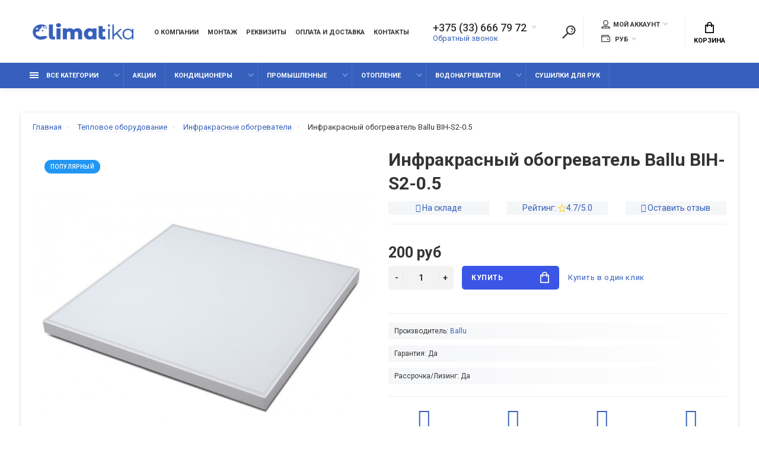

--- FILE ---
content_type: text/html; charset=utf-8
request_url: https://climatika.by/teplovoe-oborudovanie/infrakrasnyie-obogrevateli/infrakrasnyj-obogrevatel-ballu-bih-s2-0-5/
body_size: 21555
content:
<!doctype html>
<html dir="ltr" lang="ru">
  <head>
    <meta charset="utf-8">
	<meta name="viewport" content="width=device-width, initial-scale=1, shrink-to-fit=no">
	<meta name="format-detection" content="telephone=no">
	<meta name="MobileOptimized" content="380">
    <base href="https://climatika.by/">
    <title>Инфракрасный обогреватель Ballu BIH-S2-0.5 купить в Бресте. Низкие цены!</title>

      
    <meta name="theme-color" content="#3660BC">
    <meta name="format-detection" content="telephone=no">
    <meta http-equiv="X-UA-Compatible" content="IE=Edge">
 
		<meta name="description" content="Инфракрасный обогреватель Ballu BIH-S2-0.5 купить в Бресте. ➤ Доставка по Беларуси. ✅ Рассрочка. ☎ +375 (33) 666-79-72.">
 
 
		<meta name="keywords" content= "Инфракрасный обогреватель Ballu BIH-S2-0.5, Ballu">
 
 
<meta name="yandex-verification" content="fda247fa10f77f93" />
 
		<link rel="apple-touch-icon" sizes="180x180" href="https://climatika.by/image/catalog/icons/fav.png">
 
 
		<link rel="icon" type="image/png" href="https://climatika.by/image/catalog/icons/fav.png" sizes="32x32">
 
 
		<link rel="icon" type="image/png" href="https://climatika.by/image/catalog/icons/fav.png" sizes="16x16">
 
 
		<meta property="og:title" content="Инфракрасный обогреватель Ballu BIH-S2-0.5 купить в Бресте. Низкие цены! " />
		<meta property="og:type" content="website">
		<meta property="og:url" content="https://climatika.by/teplovoe-oborudovanie/infrakrasnyie-obogrevateli/infrakrasnyj-obogrevatel-ballu-bih-s2-0-5/">
 
		<meta property="og:image" content="https://climatika.by/image/cache/catalog/f7968226b41bb82efb410867403d7d27-720x720.jpg">
 
		<meta property="og:site_name" content="Магазин климатической техники - climatika.by">
 

	<link rel="stylesheet" href="/catalog/view/javascript/dynamic_stylesheet_0.css">
	<link rel="stylesheet" href="/catalog/view/theme/technics/css/style-d.css">
	<link rel="stylesheet" href="catalog/view/theme/technics/css/fontawesome/4.7.0/css/font-awesome.min.css?v1.2.2">
	<link rel="stylesheet" href="catalog/view/theme/technics/css/bootstrap/3.3.5/bootstrap.min.css?v1.2.2">
	<link rel="stylesheet" href="catalog/view/theme/technics/css/app.min.css?v1.2.2">
	<link rel="stylesheet" href="https://fonts.googleapis.com/css2?family=Roboto:ital,wght@0,300;0,400;0,500;0,700;1,300;1,400;1,500;1,700&display=swap" media="screen and (min-width: 767px)">
 
	<link href="catalog/view/javascript/special_timer/special_timer.css" type="text/css" rel="stylesheet" media="screen">
 
<style>
:root {font-size: 10px; } @media (max-width: 479px) {:root {font-size: 9px; }}
.app {overflow: hidden;position: relative;min-height: 100%;}
body {font: 400 1.4rem/1.714 "Roboto", Helvetica, Arial, als_rublregular, sans-serif;}
button,input,optgroup,select,textarea,.fancybox-container {font-family: "Roboto", Helvetica, Arial, als_rublregular, sans-serif;}


.btn--preview.js-btn-preview {display: none;} 
	
.app-chats {
    bottom: 10rem;
}
.subsc__caption{
	max-width: inherit;
}
.footer__nav{
	padding:45px 0px 0px;
}

.nav__topbar-menu li:last-child {
display: none !important;}

.lang.js-toggle{
display: none !important;} 
	
</style>
 
		<link href="https://climatika.by/infrakrasnyj-obogrevatel-ballu-bih-s2-0-5/" rel="canonical">
 
		<link href="https://climatika.by/image/catalog/Favicon.png" rel="icon">
 
 
		<script src="catalog/view/javascript/technics/plugins.min.js?v1.2.2"></script>
		 
		<script src="catalog/view/javascript/technics/bootstrap/3.3.5/bootstrap.min.js?v1.2.2"></script>
		<script src="catalog/view/javascript/technics/app.min.js?v1.2.2"></script>
 
		<script src="catalog/view/javascript/special_timer/jquery.countdown.min.js"></script>
 
 

 
		<script><!-- BEGIN JIVOSITE CODE  -->
(function(){ var widget_id = '94167';
var s = document.createElement('script'); s.type = 'text/javascript'; s.async = true; s.src = '//code.jivosite.com/script/widget/'+widget_id; var ss = document.getElementsByTagName('script')[0]; ss.parentNode.insertBefore(s, ss);})();
<!--  END JIVOSITE CODE --></script>
 

 
<!-- Yandex.Metrika counter -->
<script type="text/javascript" >
   (function(m,e,t,r,i,k,a){m[i]=m[i]||function(){(m[i].a=m[i].a||[]).push(arguments)};
   m[i].l=1*new Date();k=e.createElement(t),a=e.getElementsByTagName(t)[0],k.async=1,k.src=r,a.parentNode.insertBefore(k,a)})
   (window, document, "script", "https://mc.yandex.ru/metrika/tag.js", "ym");

   ym(31318198, "init", {
        clickmap:true,
        trackLinks:true,
        accurateTrackBounce:true,
        webvisor:true
   });
</script>
<noscript><div><img src="https://mc.yandex.ru/watch/31318198" style="position:absolute; left:-9999px;" alt="" /></div></noscript>
<!-- /Yandex.Metrika counter -->


  

 
 

 

  <script>
    $(document).mouseup(function (e) {
        var container = $(".ocf-offcanvas.ocfilter-mobile");
        if (container.has(e.target).length === 0){
            container.removeClass('active');
            $('.options__btn.ocfilter-mobile-handle').removeClass('active');
        }
    });
  </script>

  <!-- Google Tag Manager -->
  <script>(function(w,d,s,l,i){w[l]=w[l]||[];w[l].push({'gtm.start':
              new Date().getTime(),event:'gtm.js'});var f=d.getElementsByTagName(s)[0],
          j=d.createElement(s),dl=l!='dataLayer'?'&l='+l:'';j.async=true;j.src=
          'https://www.googletagmanager.com/gtm.js?id='+i+dl;f.parentNode.insertBefore(j,f);
      })(window,document,'script','dataLayer','GTM-5G863XDP');</script>
  <!-- End Google Tag Manager -->


      <!-- Meta Pixel Code -->
<script>
!function(f,b,e,v,n,t,s)
{if(f.fbq)return;n=f.fbq=function(){n.callMethod?
n.callMethod.apply(n,arguments):n.queue.push(arguments)};
if(!f._fbq)f._fbq=n;n.push=n;n.loaded=!0;n.version='2.0';
n.queue=[];t=b.createElement(e);t.async=!0;
t.src=v;s=b.getElementsByTagName(e)[0];
s.parentNode.insertBefore(t,s)}(window, document,'script',
'https://connect.facebook.net/en_US/fbevents.js');
fbq('init', '1796837557883431');
fbq('track', 'PageView');
</script>
<noscript><img height="1" width="1" style="display:none"
src="https://www.facebook.com/tr?id=1796837557883431&ev=PageView&noscript=1"
/></noscript>
<!-- End Meta Pixel Code -->
  </head>
  <body class="page-homepage">
  <!-- Google Tag Manager (noscript) -->
  <noscript><iframe src="https://www.googletagmanager.com/ns.html?id=GTM-5G863XDP"
                    height="0" width="0" style="display:none;visibility:hidden"></iframe></noscript>
  <!-- End Google Tag Manager (noscript) -->
    <div class="app app--v2">
      <!-- Popups :: Start-->
	  <!--noindex-->
      <div class="popup popup--570" style="display: none;" id="signin">
        <button class="popup__close" data-fancybox-close>
          <svg class="icon-close">
            <use xlink:href="catalog/view/theme/technics/sprites/sprite.svg#icon-close"></use>
          </svg>
        </button>
        <div class="signin">
          <div class="row">
            <div class="col-12 col-md-12">
              <div class="signin__head"><span class="signin__title">Авторизация</span></div>
              <div class="signin__body">
                <form action="https://climatika.by/login/" enctype="multipart/form-data" id="loginform" method="post">
                  <label class="ui-label">Электронная почта</label>
                  <div class="ui-field">
                    <input class="ui-input" type="email" name="email" placeholder="Электронная почта" required>
                  </div>
                  <label class="ui-label">Пароль</label>
                  <div class="ui-field">
                    <input class="ui-input" type="password" name="password" placeholder="Пароль" required>
					<a href="https://climatika.by/forgot-password/">Забыли пароль?</a>
                  </div>
                  <div class="signin__action">
					<button class="btn btn--blue" form="loginform" type="submit">Войти</button>
					<a class="btn btn--link" href="https://climatika.by/create-account/">Регистрация</a>
                  </div>
                </form>
              </div>
            </div>
          </div>
        </div>
      </div>
	  <!--/noindex-->
      <!-- Popups :: End-->
	        <!-- Header v2 :: Start-->
      <header class="header header--v2">
        <div class="topbar">
          <div class="container-fluid">
            <div class="row">
              <div class="col col-xl-2">
                <div class="logo">
					 
						<a href="https://climatika.by/"><img src="https://climatika.by/image/catalog/logo_main.png" title="Магазин климатической техники - climatika.by" alt="Магазин климатической техники - climatika.by"></a>
						 
				</div>
              </div>
                                <div class="col-hidden col-lg-visible col col-nav">
                  <nav class="nav__topbar">
                    <ul class="nav__topbar-menu">
                      
                         
                          
    <li><a class="nav__topline-link" href="https://climatika.by/o-magazine/" >О компании</a></li>


    <li><a class="nav__topline-link" href="https://climatika.by/montaj-servis-i-obslujivanie-konditsionerov/" >Монтаж</a></li>


    <li><a class="nav__topline-link" href="https://climatika.by/rekvizityi/" >Реквизиты</a></li>


                              
                      
                         
                          
    <li><a class="nav__topline-link" href="https://climatika.by/dostavka-i-oplata/" >Оплата и доставка</a></li>


    <li><a class="nav__topline-link" href="https://climatika.by/contact-us/" >Контакты</a></li>


    <li><a class="nav__topline-link" href="https://climatika.by/specials/" >Акции</a></li>


                              
                                          </ul>
                  </nav>
                </div>
                              <div class="col col-auto col-phone">

				 
	                <div class="phone js-toggle">
						                  <button class="phone__btn js-toggle-btn">+375 (33) 666 79 72</button>
											<a class="phone__link js-fancy-popup" href="#inline">Обратный звонок</a>
							<div id="inline" class="popup popup--570" style="display:none;">        <div class="writeus"><span class="writeus__heading">Заказать обратный звонок</span>
          <div class="writeus__form">
			<form class="data-callback">
              <label class="ui-label required">Ваше имя:</label>
              <div class="ui-field">
                <input class="ui-input" type="text" value="" name="name" placeholder="Ваше имя:">
              </div>
              <label class="ui-label required">Ваш телефон:</label>
              <div class="ui-field">
                <input class="ui-input" type="text" value="" name="phone" placeholder="Ваш телефон:">
              </div>
              <label class="ui-label">Комментарий: </label>
              <div class="ui-field">
                <textarea class="ui-textarea" name="comment" cols="30" rows="10" placeholder="Комментарий: "></textarea>
              </div>
			  
              <div class="writeus__action">
                <button type="button" class="btn btn--blue contact-send">Отправить</button>
              </div>
				 
            </form>
          </div>
        </div>
</div>
							
                                    <div class="phone__dropdown js-toggle-dropdown">
                      <ul class="phone__menu">
                                   	                    
	            			   <li><a class="phone__menu-link" rel="nofollow" href="tel:+375336667972">+375 (33) 666 79 72</a></li>
                                    	                    
	            			   <li><a class="phone__menu-link" rel="nofollow" href="tel:+375296667902">+375 (29) 666 79 02</a></li>
                                    	                    
	            			   <li><a class="phone__menu-link" rel="nofollow" href="tel:+375162553155">+375 (162) 55 31 55</a></li>
                    
                     </ul>  
                   </div> 
                 
	                </div>
					

              </div>
                <div class="col-hidden col-md-visible col-auto col-search">
                <div class="search js-search">
                    <button class="search__btn">
                      <svg class="icon-search">
                        <use xlink:href="catalog/view/theme/technics/sprites/sprite.svg#icon-search"></use>
                      </svg>
                    </button>
                    <div class="search__wrapper">
                      <div class="search__wrapper-in">
						<button class="search__send">
                          <svg class="icon-search">
                            <use xlink:href="catalog/view/theme/technics/sprites/sprite.svg#icon-search"></use>
                          </svg>
						</button>
                        <button class="search__close">
                          <svg class="icon-close">
                            <use xlink:href="catalog/view/theme/technics/sprites/sprite.svg#icon-close"></use>
                          </svg>
                        </button>
                        <input class="search__input js-search-input" inputmode="text" name="search" value="" type="search" placeholder="Что будем искать">
                      </div>
                    </div>
                </div>
                </div>

              <div class="col-hidden col-md-visible col-auto">
                <div class="ctrl">
				 
                  <div class="acc js-toggle">
                    <button class="acc__btn js-toggle-btn">
                      <svg class="icon-user">
                        <use xlink:href="catalog/view/theme/technics/sprites/sprite.svg#icon-user"></use>
                      </svg>Мой аккаунт <span id="wishcomptotall" class="acc__counter"  style="display:none;"  >0</span>
                    </button>
                    <div class="acc__dropdown js-toggle-dropdown">
                      <ul class="acc__menu">
                        <li><a class="acc__link js-fancy-popup" href="#signin">Авторизация / Регистрация</a></li>
                        <li id="wish"><a class="acc__link" href="https://climatika.by/wishlist/">Избранное (0)</a>
</li>
                        <li id="compare"><a class="acc__link" href="https://climatika.by/compare-products/">Сравнение (0)</a>
</li>
                      </ul>
                    </div>
                  </div>
				              <div class="lang js-toggle">
			    <form action="https://climatika.by/index.php?route=common/language/language" method="post" enctype="multipart/form-data" id="form-language">
                <button class="lang__btn js-toggle-btn">
				  				   
				  <img src="catalog/language/ru-ru/ru-ru.png" alt="Climatika" title="Climatika"> Climatika
				  				  				  				  				</button>
                <div class="lang__dropdown js-toggle-dropdown">
                  <ul class="lang__menu">
										<li data-lang="ru-ru"><a class="lang__link" href="#"><img src="catalog/language/ru-ru/ru-ru.png" alt="Climatika" title="Climatika" /> Climatika</a></li>
										<li data-lang="en-gb"><a class="lang__link" href="#"><img src="catalog/language/en-gb/en-gb.png" alt="Invertis" title="Invertis" /> Invertis</a></li>
					                  </ul>
                </div>
					<input type="hidden" name="code" value="" />
					<input type="hidden" name="redirect" value="eyJyb3V0ZSI6InByb2R1Y3RcL3Byb2R1Y3QiLCJ1cmwiOiImcHJvZHVjdF9pZD00NDA2JnBhdGg9MTBfNDMiLCJwcm90b2NvbCI6IjEifQ==" />
				</form>
              </div>

              <div class="wallet js-toggle">
				<form action="https://climatika.by/index.php?route=common/currency/currency" method="post" enctype="multipart/form-data" id="form-currency">
                <button class="wallet__btn js-toggle-btn">
                  <svg class="icon-wallet">
                    <use xlink:href="catalog/view/theme/technics/sprites/sprite.svg#icon-wallet"></use>
                  </svg>
								 <strong> руб</strong> 		                </button>
                <div class="wallet__dropdown js-toggle-dropdown">
                  <ul class="wallet__menu">
                		<li data-curr="USD"><a class="wallet__link" href="#">$ US Dollar</a></li>
                        		<li data-curr="BYN"><a class="wallet__link" href="#"> руб Рубль</a></li>
                                  </ul>
                </div>
				<input type="hidden" name="code" value="" />
				<input type="hidden" name="redirect" value="https://climatika.by/teplovoe-oborudovanie/infrakrasnyie-obogrevateli/infrakrasnyj-obogrevatel-ballu-bih-s2-0-5/" />
			  </form>
              </div>

                </div>
              </div>
              <div class="col-auto">
                <div class="cart js-toggle" id="cart">
                  <button class="cart__btn js-toggle-btn">
                    <svg class="icon-cart">
                      <use xlink:href="catalog/view/theme/technics/sprites/sprite.svg#icon-cart"></use>
                    </svg>
					<span id="cart-total">
										</span>
					Корзина
                  </button>
			  <div class="cart__dropdown js-toggle-dropdown">
                    <div class="cart__head">
                      <button class="cart__back js-toggle-close">
                        <svg class="icon-back">
                          <use xlink:href="catalog/view/theme/technics/sprites/sprite.svg#icon-back"></use>
                        </svg>
                      </button><span class="cart__heading">Корзина</span>
                      <button class="cart__clear" onclick="cart.clear();" style="display: none;">
                        <svg class="icon-clear">
                          <use xlink:href="catalog/view/theme/technics/sprites/sprite.svg#icon-clear"></use>
                        </svg>Очистить
                      </button>
                    </div>
                    <div class="cart__body">
                      <div class="cart__scroll">
					  					  <ul class="cart__list">
					    <li><div class="cart__item"><p>Ваша корзина пуста!</p></div></li>
					  </ul>
					                        </div>
                    </div>
                    <div class="cart__foot" style="display: none;">
                      <div class="row">
                        <div class="col-5"><a class="btn btn--link" href="https://climatika.by/cart/">Корзина покупок</a></div>
                        <div class="col-7"><a class="btn btn--blue" href="https://climatika.by/checkout/">Оформление заказа</a>
												<a class="btn btn--link js-fancy-popup-cart" href="#popup-buy-click-cc" data-typefrom="cart-popup" data-for="">Быстрый заказ</a>
												</div>
                      </div>
                    </div>
                  </div>
				  
		 
		  <div class="popup popup--570" style="display: none;" id="popup-buy-click-cc">
			<button class="popup__close" data-fancybox-close>
			  <svg class="icon-close">
				<use xlink:href="catalog/view/theme/technics/sprites/sprite.svg#icon-close"></use>
			  </svg>
			</button>
			<div class="writeus"><span class="writeus__heading">Быстрый заказ</span>
			  <div class="writeus__form">
				 
	<label class="ui-label required" >Имя</label>
	<div class="ui-field" >
		<input class="ui-input" type="text" placeholder="Имя" value=""    name="name">
	</div>

	<label class="ui-label required" >Телефон</label>
	<div class="ui-field" >
		<input class="ui-input" type="text" placeholder="Телефон" value=""  name="phone">
	</div>

	<label class="ui-label" style="display:none;">E-Mail</label>
	<div class="ui-field" style="display:none;">
		<input class="ui-input" type="text" placeholder=" E-Mail" value=""  name="email">
	</div>

	<label class="ui-label" >Комментарий</label>
	<div class="ui-field" >
		<textarea class="ui-textarea" rows="5" placeholder="Комментарий" name="comment"></textarea>
	</div>

				
				  <div class="writeus__action">
					<button type="button" class="btn btn--blue js-btn-add-cart-fast-custom quickbuy-send" onclick="cart.add2cartFast($('#popup-buy-click-cc input,#popup-buy-click-cc textarea'));">Отправить заказ</button>
					<input name="redirect"  value="1" class="fast-redirect" type="hidden">
					 
				  </div>
			  </div>
			</div>
		  </div>
		                </div>
              </div> 
            </div>
          </div>
        </div>
        <nav class="nav js-sticky">
          <div class="container-fluid">
            <div class="nav__mobile">
              <ul class="nav__menu">
                <li><a class="nav__link nav__link--arrow" href="#">
                    <svg class="icon-toggle">
                      <use xlink:href="catalog/view/theme/technics/sprites/sprite.svg#icon-toggle"></use>
                    </svg>Меню</a>
                  <div class="nav__dropdown nav__dropdown--list">
                    <div class="nav__list">
                      <div class="nav__list-head">
                        <button class="nav__list-close">
                          <svg class="icon-back">
                            <use xlink:href="catalog/view/theme/technics/sprites/sprite.svg#icon-back"></use>
                          </svg>
                        </button><b class="nav__list-heading">Категории</b>
                      </div>
                      <div class="nav__list-body">
                        <ul class="nav__list-menu"></ul>
                      </div>
                    </div>
                  </div>
                </li>
              </ul>
            </div>
            <div class="nav__priority">
              <ul class="nav__menu js-priority" data-text-more="Еще...">
 
                <!-- MAIN NAV  -->
				                  <!-- MAIN NAV Vertical  -->
                <li><a class="nav__link nav__link--arrow" href="all-categories">
                    <svg class="icon-toggle">
                      <use xlink:href="catalog/view/theme/technics/sprites/sprite.svg#icon-toggle"></use>
                    </svg> Все категории  </a>
                  <div class="nav__dropdown">
                    <div class="nav__list">
                      <div class="nav__list-head">
                        <button class="nav__list-close">
                          <svg class="icon-back">
                            <use xlink:href="catalog/view/theme/technics/sprites/sprite.svg#icon-back"></use>
                          </svg>
                        </button><b class="nav__list-heading">Категории</b>
                      </div>
                      <div class="nav__list-body">
                        <ul class="nav__list-menu">
                                           
                           
   
    	
     

        

                  <li><a class="nav__list-link nav__list-link--arrow" href="https://climatika.by/konditsioneryi/">Кондиционеры</a>
                            <div class="nav__list-dropdown nav__list-dropdown--full nav__list-dropdown--type0">
                              <div class="nav__group">
                                <div class="row">
                                 							      <div class="col-xl-9">
							     										<div class="row">
									  										  										  <div class="col-4 col-lg-3" style="-ms-flex: 0 0 100%;flex: 0 0 100%;max-width: 100%;">
										 
											<a class="nav__group-title" href="https://climatika.by/konditsioneryi/nastennyie-split-sistemyi/">Настенные сплит-системы</a>
										   
											
										  										 
											<a class="nav__group-title" href="https://climatika.by/konditsioneryi/multi-split-sistemyi/">Мульти сплит-системы</a>
										   
											
										  										 
											<a class="nav__group-title" href="https://climatika.by/konditsioneryi/mobilnyie-konditsioneryi/">Мобильные кондиционеры</a>
										   
											
										  										 
											<a class="nav__group-title" href="https://climatika.by/konditsioneryi/kassetnyie-konditsioneryi/">Кассетные кондиционеры</a>
										   
											
										  										 
											<a class="nav__group-title" href="https://climatika.by/konditsioneryi/napolno-potolochnyie-konditsioneryi/">Напольно-потолочные кондиционеры</a>
										   
											
										  										 
											<a class="nav__group-title" href="https://climatika.by/konditsioneryi/kanalnyie-konditsioneryi/">Канальные кондиционеры</a>
										   
											
										  										 
											<a class="nav__group-title" href="https://climatika.by/konditsioneryi/okonnyie-konditsioneryi/">Оконные кондиционеры</a>
										   
											
										  										 
											<a class="nav__group-title" href="https://climatika.by/konditsioneryi/kolonnyie-konditsioneryi/">Колонные кондиционеры</a>
										   
											
										  										 
											<a class="nav__group-title" href="https://climatika.by/konditsioneryi/konsolnye-kondicionery/">Консольные кондиционеры</a>
										   
											
										  										 
											<a class="nav__group-title" href="https://climatika.by/konditsioneryi/promyishlennyie/">Промышленные</a>
										                                     
											<ul class="nav__group-menu">
												  													<li><a class="nav__group-link" href="https://climatika.by/konditsioneryi/promyishlennyie/kompressorno-kondensatornyie-bloki/">Компрессорно-конденсаторные блоки</a></li>
												  													<li><a class="nav__group-link" href="https://climatika.by/konditsioneryi/promyishlennyie/kryishnyie-konditsioneryi/">Крышные кондиционеры</a></li>
												  													<li><a class="nav__group-link" href="https://climatika.by/konditsioneryi/promyishlennyie/multizonalnyie-sistemyi-konditsionirovaniya/">Мультизональные системы кондиционирования</a></li>
												  													<li><a class="nav__group-link" href="https://climatika.by/konditsioneryi/promyishlennyie/pretsizionnyie-konditsioneryi/">Прецизионные кондиционеры</a></li>
												  													<li><a class="nav__group-link" href="https://climatika.by/konditsioneryi/promyishlennyie/fankoylyi/">Фанкойлы</a></li>
												  													<li><a class="nav__group-link" href="https://climatika.by/konditsioneryi/promyishlennyie/chilleryi/">Чиллеры</a></li>
												  											</ul>
										  																				  </div>
									  										</div>
								  </div>
								  

											
                                  <div class="col-hidden col-xl-visible col-xl-3"> 
                                    <div class="nav__promo"><b class="nav__promo-heading">Товар дня</b>
                                      
                                      <div class="nav__promo-slides js-slick-nav">
                                                                                <div class="products__item">
                                          <div class="products__item-in">
										  <div class="products__item-stickers">
										  											 
											 
											 
												<mark class="products__item-mark products__item-mark--popular">Популярный</mark>
											 
											 
											 
											 
										  </div>
                                            <div class="products__item-images"><a href="https://climatika.by/Daikin-FTXB20s--RXB20s-split-sistema/"><img src="[data-uri]" data-lazy="https://climatika.by/image/cache/catalog/i/il/fk/cbd23f4078ca5bce27f628c24f32079d-180x180.jpg" alt="Daikin FTXB20С / RXB20С сплит система"></a></div>
                                            <div class="products__item-desc"><span class="products__item-category">Настенные сплит-системы</span><a href="https://climatika.by/Daikin-FTXB20s--RXB20s-split-sistema/" class="products__item-title">Daikin FTXB20С / RXB20С сплит система</a><span class="products__item-price">2331 руб</span></div>
                                            <div class="products__item-action"><a class="btn btn--cart" href="#">Купить
                                                <svg class="icon-cart">
                                                  <use xlink:href="catalog/view/theme/technics/sprites/sprite.svg#icon-cart"></use>
                                                </svg></a><a class="btn btn--preview" href="#">
                                                <svg class="icon-preview">
                                                  <use xlink:href="catalog/view/theme/technics/sprites/sprite.svg#icon-preview"></use>
                                                </svg></a></div>
                                          </div>
                                        </div>
                                                                              </div>

                                      
                                    </div>
                                  </div>
					                                </div>
                              </div>
                            </div>
                          </li>
                  

     
   
   
    	
     

        

                  <li><a class="nav__list-link nav__list-link--arrow" href="https://climatika.by/vodonagrevateli/">Водонагреватели</a>
                            <div class="nav__list-dropdown nav__list-dropdown--full nav__list-dropdown--type0">
                              <div class="nav__group">
                                <div class="row">
                                 							      <div class="col-xl-9">
							     										<div class="row">
									  										  										  <div class="col-4 col-lg-3" style="-ms-flex: 0 0 100%;flex: 0 0 100%;max-width: 100%;">
										 
											<a class="nav__group-title" href="https://climatika.by/vodonagrevateli/nakopitelnyie-elektricheskie/">Накопительные электрические</a>
										   
											
										  										 
											<a class="nav__group-title" href="https://climatika.by/vodonagrevateli/protochnyie-vodonagrevateli/">Проточные водонагреватели</a>
										   
											
										  																				  </div>
									  										</div>
								  </div>
								  

											
                                  <div class="col-hidden col-xl-visible col-xl-3"> 
                                    <div class="nav__promo"><b class="nav__promo-heading">Товар дня</b>
                                      
                                      <div class="nav__promo-slides js-slick-nav">
                                                                                <div class="products__item">
                                          <div class="products__item-in">
										  <div class="products__item-stickers">
										  											 
											 
											 
												<mark class="products__item-mark products__item-mark--popular">Популярный</mark>
											 
											 
											 
											 
										  </div>
                                            <div class="products__item-images"><a href="https://climatika.by/Daikin-FTXB20s--RXB20s-split-sistema/"><img src="[data-uri]" data-lazy="https://climatika.by/image/cache/catalog/i/il/fk/cbd23f4078ca5bce27f628c24f32079d-180x180.jpg" alt="Daikin FTXB20С / RXB20С сплит система"></a></div>
                                            <div class="products__item-desc"><span class="products__item-category">Настенные сплит-системы</span><a href="https://climatika.by/Daikin-FTXB20s--RXB20s-split-sistema/" class="products__item-title">Daikin FTXB20С / RXB20С сплит система</a><span class="products__item-price">2331 руб</span></div>
                                            <div class="products__item-action"><a class="btn btn--cart" href="#">Купить
                                                <svg class="icon-cart">
                                                  <use xlink:href="catalog/view/theme/technics/sprites/sprite.svg#icon-cart"></use>
                                                </svg></a><a class="btn btn--preview" href="#">
                                                <svg class="icon-preview">
                                                  <use xlink:href="catalog/view/theme/technics/sprites/sprite.svg#icon-preview"></use>
                                                </svg></a></div>
                                          </div>
                                        </div>
                                                                              </div>

                                      
                                    </div>
                                  </div>
					                                </div>
                              </div>
                            </div>
                          </li>
                  

     
   
   
    	
     

        

                  <li><a class="nav__list-link nav__list-link--arrow" href="https://climatika.by/otoplenie/">Отопление</a>
                            <div class="nav__list-dropdown nav__list-dropdown--full nav__list-dropdown--type0">
                              <div class="nav__group">
                                <div class="row">
                                 							      <div class="col-xl-9">
							     										<div class="row">
									  										  										  <div class="col-4 col-lg-3" style="-ms-flex: 0 0 100%;flex: 0 0 100%;max-width: 100%;">
										 
											<a class="nav__group-title" href="https://climatika.by/otoplenie/vozdushno-otopitelnyie-agregatyi/">Воздушно-отопительные агрегаты</a>
										   
											
										  										 
											<a class="nav__group-title" href="https://climatika.by/otoplenie/kotlyi/">Котлы</a>
										                                     
											<ul class="nav__group-menu">
												  													<li><a class="nav__group-link" href="https://climatika.by/otoplenie/kotlyi/gazovyie/">Газовые</a></li>
												  													<li><a class="nav__group-link" href="https://climatika.by/otoplenie/kotlyi/kombinirovannyie/">Комбинированные</a></li>
												  													<li><a class="nav__group-link" href="https://climatika.by/otoplenie/kotlyi/tverdotoplivnyie/">Твердотопливные</a></li>
												  													<li><a class="nav__group-link" href="https://climatika.by/otoplenie/kotlyi/elektricheskie/">Электрические</a></li>
												  											</ul>
										  																				  </div>
									  										</div>
								  </div>
								  

											
                                  <div class="col-hidden col-xl-visible col-xl-3"> 
                                    <div class="nav__promo"><b class="nav__promo-heading">Товар дня</b>
                                      
                                      <div class="nav__promo-slides js-slick-nav">
                                                                                <div class="products__item">
                                          <div class="products__item-in">
										  <div class="products__item-stickers">
										  											 
											 
											 
												<mark class="products__item-mark products__item-mark--popular">Популярный</mark>
											 
											 
											 
											 
										  </div>
                                            <div class="products__item-images"><a href="https://climatika.by/Daikin-FTXB20s--RXB20s-split-sistema/"><img src="[data-uri]" data-lazy="https://climatika.by/image/cache/catalog/i/il/fk/cbd23f4078ca5bce27f628c24f32079d-180x180.jpg" alt="Daikin FTXB20С / RXB20С сплит система"></a></div>
                                            <div class="products__item-desc"><span class="products__item-category">Настенные сплит-системы</span><a href="https://climatika.by/Daikin-FTXB20s--RXB20s-split-sistema/" class="products__item-title">Daikin FTXB20С / RXB20С сплит система</a><span class="products__item-price">2331 руб</span></div>
                                            <div class="products__item-action"><a class="btn btn--cart" href="#">Купить
                                                <svg class="icon-cart">
                                                  <use xlink:href="catalog/view/theme/technics/sprites/sprite.svg#icon-cart"></use>
                                                </svg></a><a class="btn btn--preview" href="#">
                                                <svg class="icon-preview">
                                                  <use xlink:href="catalog/view/theme/technics/sprites/sprite.svg#icon-preview"></use>
                                                </svg></a></div>
                                          </div>
                                        </div>
                                                                              </div>

                                      
                                    </div>
                                  </div>
					                                </div>
                              </div>
                            </div>
                          </li>
                  

     
   
   
    	
          <li><a class="nav__list-link" href="https://climatika.by/sushilki-dlya-ruk/">Сушилки для рук</a></li>
     
   
   
    	
          <li><a class="nav__list-link" href="https://climatika.by/ventilyatoryi/">Вентиляторы</a></li>
     
   
   
    	
          <li><a class="nav__list-link" href="https://climatika.by/osushiteli-vozduha/">Осушители воздуха</a></li>
     
   
   
    	
          <li><a class="nav__list-link" href="https://climatika.by/ochistiteli-vozduha/">Очистители воздуха</a></li>
     
   
   
    	
     

        

                  <li><a class="nav__list-link nav__list-link--arrow" href="https://climatika.by/teplovoe-oborudovanie/">Тепловое оборудование</a>
                            <div class="nav__list-dropdown nav__list-dropdown--full nav__list-dropdown--type0">
                              <div class="nav__group">
                                <div class="row">
                                 							      <div class="col-xl-9">
							     										<div class="row">
									  										  										  <div class="col-4 col-lg-3" style="-ms-flex: 0 0 100%;flex: 0 0 100%;max-width: 100%;">
										 
											<a class="nav__group-title" href="https://climatika.by/teplovoe-oborudovanie/gazovyie-obogrevateli/">Газовые обогреватели</a>
										   
											
										  										 
											<a class="nav__group-title" href="https://climatika.by/teplovoe-oborudovanie/gazovyie-teplovyie-pushki/">Газовые тепловые пушки</a>
										   
											
										  										 
											<a class="nav__group-title" href="https://climatika.by/teplovoe-oborudovanie/dizelnyie-teplovyie-pushki/">Дизельные тепловые пушки</a>
										   
											
										  										 
											<a class="nav__group-title" href="https://climatika.by/teplovoe-oborudovanie/infrakrasnyie-obogrevateli/">Инфракрасные обогреватели</a>
										   
											
										  										 
											<a class="nav__group-title" href="https://climatika.by/teplovoe-oborudovanie/kaminyi/">Камины</a>
										   
											
										  										 
											<a class="nav__group-title" href="https://climatika.by/teplovoe-oborudovanie/konvektoryi/">Конвекторы</a>
										   
											
										  										 
											<a class="nav__group-title" href="https://climatika.by/teplovoe-oborudovanie/maslyanyie-obogrevateli/">Масляные обогреватели</a>
										   
											
										  										 
											<a class="nav__group-title" href="https://climatika.by/teplovoe-oborudovanie/teploventilyatoryi/">Тепловентиляторы</a>
										   
											
										  										 
											<a class="nav__group-title" href="https://climatika.by/teplovoe-oborudovanie/teplovyie-zavesyi/">Тепловые завесы</a>
										   
											
										  										 
											<a class="nav__group-title" href="https://climatika.by/teplovoe-oborudovanie/teplovyie-pushki-elektricheskie/">Тепловые пушки электрические</a>
										   
											
										  																				  </div>
									  										</div>
								  </div>
								  

											
                                  <div class="col-hidden col-xl-visible col-xl-3"> 
                                    <div class="nav__promo"><b class="nav__promo-heading">Товар дня</b>
                                      
                                      <div class="nav__promo-slides js-slick-nav">
                                                                                <div class="products__item">
                                          <div class="products__item-in">
										  <div class="products__item-stickers">
										  											 
											 
											 
												<mark class="products__item-mark products__item-mark--popular">Популярный</mark>
											 
											 
											 
											 
										  </div>
                                            <div class="products__item-images"><a href="https://climatika.by/Daikin-FTXB20s--RXB20s-split-sistema/"><img src="[data-uri]" data-lazy="https://climatika.by/image/cache/catalog/i/il/fk/cbd23f4078ca5bce27f628c24f32079d-180x180.jpg" alt="Daikin FTXB20С / RXB20С сплит система"></a></div>
                                            <div class="products__item-desc"><span class="products__item-category">Настенные сплит-системы</span><a href="https://climatika.by/Daikin-FTXB20s--RXB20s-split-sistema/" class="products__item-title">Daikin FTXB20С / RXB20С сплит система</a><span class="products__item-price">2331 руб</span></div>
                                            <div class="products__item-action"><a class="btn btn--cart" href="#">Купить
                                                <svg class="icon-cart">
                                                  <use xlink:href="catalog/view/theme/technics/sprites/sprite.svg#icon-cart"></use>
                                                </svg></a><a class="btn btn--preview" href="#">
                                                <svg class="icon-preview">
                                                  <use xlink:href="catalog/view/theme/technics/sprites/sprite.svg#icon-preview"></use>
                                                </svg></a></div>
                                          </div>
                                        </div>
                                                                              </div>

                                      
                                    </div>
                                  </div>
					                                </div>
                              </div>
                            </div>
                          </li>
                  

     
   
   
    	
     

        

                  <li><a class="nav__list-link nav__list-link--arrow" href="https://climatika.by/uvlajniteli-vozduha/">Увлажнители воздуха</a>
                            <div class="nav__list-dropdown nav__list-dropdown--full nav__list-dropdown--type0">
                              <div class="nav__group">
                                <div class="row">
                                 							      <div class="col-xl-9">
							     										<div class="row">
									  										  										  <div class="col-4 col-lg-3" style="-ms-flex: 0 0 100%;flex: 0 0 100%;max-width: 100%;">
										 
											<a class="nav__group-title" href="https://climatika.by/uvlajniteli-vozduha/moyki-vozduha/">Мойки воздуха</a>
										   
											
										  										 
											<a class="nav__group-title" href="https://climatika.by/uvlajniteli-vozduha/ultrazvukovyie-uvlajniteli/">Ультразвуковые увлажнители</a>
										   
											
										  																				  </div>
									  										</div>
								  </div>
								  

											
                                  <div class="col-hidden col-xl-visible col-xl-3"> 
                                    <div class="nav__promo"><b class="nav__promo-heading">Товар дня</b>
                                      
                                      <div class="nav__promo-slides js-slick-nav">
                                                                                <div class="products__item">
                                          <div class="products__item-in">
										  <div class="products__item-stickers">
										  											 
											 
											 
												<mark class="products__item-mark products__item-mark--popular">Популярный</mark>
											 
											 
											 
											 
										  </div>
                                            <div class="products__item-images"><a href="https://climatika.by/Daikin-FTXB20s--RXB20s-split-sistema/"><img src="[data-uri]" data-lazy="https://climatika.by/image/cache/catalog/i/il/fk/cbd23f4078ca5bce27f628c24f32079d-180x180.jpg" alt="Daikin FTXB20С / RXB20С сплит система"></a></div>
                                            <div class="products__item-desc"><span class="products__item-category">Настенные сплит-системы</span><a href="https://climatika.by/Daikin-FTXB20s--RXB20s-split-sistema/" class="products__item-title">Daikin FTXB20С / RXB20С сплит система</a><span class="products__item-price">2331 руб</span></div>
                                            <div class="products__item-action"><a class="btn btn--cart" href="#">Купить
                                                <svg class="icon-cart">
                                                  <use xlink:href="catalog/view/theme/technics/sprites/sprite.svg#icon-cart"></use>
                                                </svg></a><a class="btn btn--preview" href="#">
                                                <svg class="icon-preview">
                                                  <use xlink:href="catalog/view/theme/technics/sprites/sprite.svg#icon-preview"></use>
                                                </svg></a></div>
                                          </div>
                                        </div>
                                                                              </div>

                                      
                                    </div>
                                  </div>
					                                </div>
                              </div>
                            </div>
                          </li>
                  

     
   
   
    	
     

        

                  <li><a class="nav__list-link nav__list-link--arrow" href="https://climatika.by/detsentralizovannaya--sistema-ventilyatsii/">Вентиляция</a>
                            <div class="nav__list-dropdown nav__list-dropdown--full nav__list-dropdown--type0">
                              <div class="nav__group">
                                <div class="row">
                                 							      <div class="col-xl-9">
							     										<div class="row">
									  										  										  <div class="col-4 col-lg-3" style="-ms-flex: 0 0 100%;flex: 0 0 100%;max-width: 100%;">
										 
											<a class="nav__group-title" href="https://climatika.by/detsentralizovannaya--sistema-ventilyatsii/bytovye-ustanovki/">Бытовые установки</a>
										   
											
										  										 
											<a class="nav__group-title" href="https://climatika.by/detsentralizovannaya--sistema-ventilyatsii/rekuperatoryi-prana/">Рекуператоры Прана</a>
										   
											
										  																				  </div>
									  										</div>
								  </div>
								  

											
                                  <div class="col-hidden col-xl-visible col-xl-3"> 
                                    <div class="nav__promo"><b class="nav__promo-heading">Товар дня</b>
                                      
                                      <div class="nav__promo-slides js-slick-nav">
                                                                                <div class="products__item">
                                          <div class="products__item-in">
										  <div class="products__item-stickers">
										  											 
											 
											 
												<mark class="products__item-mark products__item-mark--popular">Популярный</mark>
											 
											 
											 
											 
										  </div>
                                            <div class="products__item-images"><a href="https://climatika.by/Daikin-FTXB20s--RXB20s-split-sistema/"><img src="[data-uri]" data-lazy="https://climatika.by/image/cache/catalog/i/il/fk/cbd23f4078ca5bce27f628c24f32079d-180x180.jpg" alt="Daikin FTXB20С / RXB20С сплит система"></a></div>
                                            <div class="products__item-desc"><span class="products__item-category">Настенные сплит-системы</span><a href="https://climatika.by/Daikin-FTXB20s--RXB20s-split-sistema/" class="products__item-title">Daikin FTXB20С / RXB20С сплит система</a><span class="products__item-price">2331 руб</span></div>
                                            <div class="products__item-action"><a class="btn btn--cart" href="#">Купить
                                                <svg class="icon-cart">
                                                  <use xlink:href="catalog/view/theme/technics/sprites/sprite.svg#icon-cart"></use>
                                                </svg></a><a class="btn btn--preview" href="#">
                                                <svg class="icon-preview">
                                                  <use xlink:href="catalog/view/theme/technics/sprites/sprite.svg#icon-preview"></use>
                                                </svg></a></div>
                                          </div>
                                        </div>
                                                                              </div>

                                      
                                    </div>
                                  </div>
					                                </div>
                              </div>
                            </div>
                          </li>
                  

     
  
                                                                                                              </ul>
                      </div>
                    </div>
                  </div>
                </li>
                  <li class=""><a class="nav__link" href="/specials">Акции</a></li>
                  <!-- MAIN NAV Vertical  --> 
				                  <!-- MAIN NAV Horizontal  -->
                   

                                               
   
  
     

    	 
           

                  <li class="nav__menu-fullwidth"><a class="nav__link nav__link--arrow" href="https://climatika.by/konditsioneryi/">
                       Кондиционеры</a>
                            <div class="nav__dropdown nav__dropdown--full nav__dropdown--type2">
                              <div class="nav__group">
                                <div class="row">
                                 							      <div class="col-xl-9">
							     										<div class="row">
									  											                        	  
										  <div class="col-4 col-lg-3" style="-ms-flex: 0 0 100%;flex: 0 0 100%;max-width: 100%;">
										 
											<a class="nav__group-title" href="https://climatika.by/konditsioneryi/nastennyie-split-sistemyi/">Настенные сплит-системы</a>
										   
											
										  										 
											<a class="nav__group-title" href="https://climatika.by/konditsioneryi/multi-split-sistemyi/">Мульти сплит-системы</a>
										   
											
										  										 
											<a class="nav__group-title" href="https://climatika.by/konditsioneryi/mobilnyie-konditsioneryi/">Мобильные кондиционеры</a>
										   
											
										  										 
											<a class="nav__group-title" href="https://climatika.by/konditsioneryi/kassetnyie-konditsioneryi/">Кассетные кондиционеры</a>
										   
											
										  										 
											<a class="nav__group-title" href="https://climatika.by/konditsioneryi/napolno-potolochnyie-konditsioneryi/">Напольно-потолочные кондиционеры</a>
										   
											
										  										 
											<a class="nav__group-title" href="https://climatika.by/konditsioneryi/kanalnyie-konditsioneryi/">Канальные кондиционеры</a>
										   
											
										  										 
											<a class="nav__group-title" href="https://climatika.by/konditsioneryi/okonnyie-konditsioneryi/">Оконные кондиционеры</a>
										   
											
										  										 
											<a class="nav__group-title" href="https://climatika.by/konditsioneryi/kolonnyie-konditsioneryi/">Колонные кондиционеры</a>
										   
											
										  										 
											<a class="nav__group-title" href="https://climatika.by/konditsioneryi/konsolnye-kondicionery/">Консольные кондиционеры</a>
										   
											
										  										 
											<a class="nav__group-title" href="https://climatika.by/konditsioneryi/promyishlennyie/">Промышленные</a>
										                                     
											<ul class="nav__group-menu">
												  													<li><a class="nav__group-link" href="https://climatika.by/konditsioneryi/promyishlennyie/kompressorno-kondensatornyie-bloki/">Компрессорно-конденсаторные блоки</a></li>
												  													<li><a class="nav__group-link" href="https://climatika.by/konditsioneryi/promyishlennyie/kryishnyie-konditsioneryi/">Крышные кондиционеры</a></li>
												  													<li><a class="nav__group-link" href="https://climatika.by/konditsioneryi/promyishlennyie/multizonalnyie-sistemyi-konditsionirovaniya/">Мультизональные системы кондиционирования</a></li>
												  													<li><a class="nav__group-link" href="https://climatika.by/konditsioneryi/promyishlennyie/pretsizionnyie-konditsioneryi/">Прецизионные кондиционеры</a></li>
												  													<li><a class="nav__group-link" href="https://climatika.by/konditsioneryi/promyishlennyie/fankoylyi/">Фанкойлы</a></li>
												  													<li><a class="nav__group-link" href="https://climatika.by/konditsioneryi/promyishlennyie/chilleryi/">Чиллеры</a></li>
												  											</ul>
										  																				  </div>
									  										</div>
								  </div>
						  
                                        	
                                  <div class="col-hidden col-xl-visible col-xl-3"> 
                                    <div class="nav__promo"><b class="nav__promo-heading">Производители</b>
                                      									  <div class="nav__promo-manf">
									  										  		<a href="https://climatika.by/gree/"><img src="[data-uri]" data-src="https://climatika.by/image/cache/catalog/brand_icons/305-3059381_gree-logor-250x80.png" alt="Gree"></a>
									  										  		<a href="https://climatika.by/ballu/"><img src="[data-uri]" data-src="https://climatika.by/image/cache/catalog/brand_icons/ballu_logo-250x80.png" alt="Ballu"></a>
									  										  		<a href="https://climatika.by/mitsubishi-electric/"><img src="[data-uri]" data-src="https://climatika.by/image/cache/catalog/brand_icons/Mitsubishi_ogo_Electri-250x80.png" alt="Mitsubishi Electric"></a>
									  										  		<a href="https://climatika.by/daikin/"><img src="[data-uri]" data-src="https://climatika.by/image/cache/catalog/brand_icons/adaik-250x80.png" alt="Daikin"></a>
									  										  		<a href="https://climatika.by/electrolux/"><img src="[data-uri]" data-src="https://climatika.by/image/cache/catalog/brand_icons/Electrolux_logo-250x80.png" alt="Electrolux"></a>
									  										  		<a href="https://climatika.by/lg/"><img src="[data-uri]" data-src="https://climatika.by/image/cache/catalog/1280px-lg_-250x80.png" alt="LG"></a>
									  										  		<a href="https://climatika.by/kinghome/"><img src="[data-uri]" data-src="https://climatika.by/image/cache/catalog/Kinghome/KINGHOME%20logo%20(1)-250x80.png" alt="Kinghome"></a>
									  										  </div>
                                      
                                    </div>
                                  </div>
					                                </div>
                              </div>
                            </div>
                          </li>
                  
     
   
   
  
     

    	 
           

                  <li class="nav__menu-fullwidth"><a class="nav__link nav__link--arrow" href="https://climatika.by/konditsioneryi/promyishlennyie/">
                       Промышленные</a>
                            <div class="nav__dropdown nav__dropdown--full nav__dropdown--type2">
                              <div class="nav__group">
                                <div class="row">
                                 							      <div class="col-xl-9">
							     										<div class="row">
									  											                        	  
										  <div class="col-4 col-lg-3" style="-ms-flex: 0 0 100%;flex: 0 0 100%;max-width: 100%;">
										 
											<a class="nav__group-title" href="https://climatika.by/konditsioneryi/promyishlennyie/kompressorno-kondensatornyie-bloki/">Компрессорно-конденсаторные блоки</a>
										   
											
										  										 
											<a class="nav__group-title" href="https://climatika.by/konditsioneryi/promyishlennyie/kryishnyie-konditsioneryi/">Крышные кондиционеры</a>
										   
											
										  										 
											<a class="nav__group-title" href="https://climatika.by/konditsioneryi/promyishlennyie/multizonalnyie-sistemyi-konditsionirovaniya/">Мультизональные системы кондиционирования</a>
										   
											
										  										 
											<a class="nav__group-title" href="https://climatika.by/konditsioneryi/promyishlennyie/pretsizionnyie-konditsioneryi/">Прецизионные кондиционеры</a>
										   
											
										  										 
											<a class="nav__group-title" href="https://climatika.by/konditsioneryi/promyishlennyie/fankoylyi/">Фанкойлы</a>
										   
											
										  										 
											<a class="nav__group-title" href="https://climatika.by/konditsioneryi/promyishlennyie/chilleryi/">Чиллеры</a>
										   
											
										  																				  </div>
									  										</div>
								  </div>
						  
                                        	
                                  <div class="col-hidden col-xl-visible col-xl-3"> 
                                    <div class="nav__promo"><b class="nav__promo-heading">Производители</b>
                                      									  <div class="nav__promo-manf">
									  										  		<a href="https://climatika.by/gree/"><img src="[data-uri]" data-src="https://climatika.by/image/cache/catalog/brand_icons/305-3059381_gree-logor-250x80.png" alt="Gree"></a>
									  										  		<a href="https://climatika.by/ballu/"><img src="[data-uri]" data-src="https://climatika.by/image/cache/catalog/brand_icons/ballu_logo-250x80.png" alt="Ballu"></a>
									  										  		<a href="https://climatika.by/mitsubishi-electric/"><img src="[data-uri]" data-src="https://climatika.by/image/cache/catalog/brand_icons/Mitsubishi_ogo_Electri-250x80.png" alt="Mitsubishi Electric"></a>
									  										  		<a href="https://climatika.by/daikin/"><img src="[data-uri]" data-src="https://climatika.by/image/cache/catalog/brand_icons/adaik-250x80.png" alt="Daikin"></a>
									  										  		<a href="https://climatika.by/electrolux/"><img src="[data-uri]" data-src="https://climatika.by/image/cache/catalog/brand_icons/Electrolux_logo-250x80.png" alt="Electrolux"></a>
									  										  		<a href="https://climatika.by/lg/"><img src="[data-uri]" data-src="https://climatika.by/image/cache/catalog/1280px-lg_-250x80.png" alt="LG"></a>
									  										  		<a href="https://climatika.by/kinghome/"><img src="[data-uri]" data-src="https://climatika.by/image/cache/catalog/Kinghome/KINGHOME%20logo%20(1)-250x80.png" alt="Kinghome"></a>
									  										  </div>
                                      
                                    </div>
                                  </div>
					                                </div>
                              </div>
                            </div>
                          </li>
                  
     
   
   
  
     

    	 
           

                  <li class="nav__menu-fullwidth"><a class="nav__link nav__link--arrow" href="https://climatika.by/otoplenie/">
                       Отопление</a>
                            <div class="nav__dropdown nav__dropdown--full nav__dropdown--type2">
                              <div class="nav__group">
                                <div class="row">
                                 							      <div class="col-xl-9">
							     										<div class="row">
									  											                        	  
										  <div class="col-4 col-lg-3" style="-ms-flex: 0 0 100%;flex: 0 0 100%;max-width: 100%;">
										 
											<a class="nav__group-title" href="https://climatika.by/otoplenie/vozdushno-otopitelnyie-agregatyi/">Воздушно-отопительные агрегаты</a>
										   
											
										  										 
											<a class="nav__group-title" href="https://climatika.by/otoplenie/kotlyi/">Котлы</a>
										                                     
											<ul class="nav__group-menu">
												  													<li><a class="nav__group-link" href="https://climatika.by/otoplenie/kotlyi/gazovyie/">Газовые</a></li>
												  													<li><a class="nav__group-link" href="https://climatika.by/otoplenie/kotlyi/kombinirovannyie/">Комбинированные</a></li>
												  													<li><a class="nav__group-link" href="https://climatika.by/otoplenie/kotlyi/tverdotoplivnyie/">Твердотопливные</a></li>
												  													<li><a class="nav__group-link" href="https://climatika.by/otoplenie/kotlyi/elektricheskie/">Электрические</a></li>
												  											</ul>
										  																				  </div>
									  										</div>
								  </div>
						  
                                        	
                                  <div class="col-hidden col-xl-visible col-xl-3"> 
                                    <div class="nav__promo"><b class="nav__promo-heading">Производители</b>
                                      									  <div class="nav__promo-manf">
									  										  		<a href="https://climatika.by/gree/"><img src="[data-uri]" data-src="https://climatika.by/image/cache/catalog/brand_icons/305-3059381_gree-logor-250x80.png" alt="Gree"></a>
									  										  		<a href="https://climatika.by/ballu/"><img src="[data-uri]" data-src="https://climatika.by/image/cache/catalog/brand_icons/ballu_logo-250x80.png" alt="Ballu"></a>
									  										  		<a href="https://climatika.by/mitsubishi-electric/"><img src="[data-uri]" data-src="https://climatika.by/image/cache/catalog/brand_icons/Mitsubishi_ogo_Electri-250x80.png" alt="Mitsubishi Electric"></a>
									  										  		<a href="https://climatika.by/daikin/"><img src="[data-uri]" data-src="https://climatika.by/image/cache/catalog/brand_icons/adaik-250x80.png" alt="Daikin"></a>
									  										  		<a href="https://climatika.by/electrolux/"><img src="[data-uri]" data-src="https://climatika.by/image/cache/catalog/brand_icons/Electrolux_logo-250x80.png" alt="Electrolux"></a>
									  										  		<a href="https://climatika.by/lg/"><img src="[data-uri]" data-src="https://climatika.by/image/cache/catalog/1280px-lg_-250x80.png" alt="LG"></a>
									  										  		<a href="https://climatika.by/kinghome/"><img src="[data-uri]" data-src="https://climatika.by/image/cache/catalog/Kinghome/KINGHOME%20logo%20(1)-250x80.png" alt="Kinghome"></a>
									  										  </div>
                                      
                                    </div>
                                  </div>
					                                </div>
                              </div>
                            </div>
                          </li>
                  
     
   
   
  
     

    	 
           

                  <li class="nav__menu-fullwidth"><a class="nav__link nav__link--arrow" href="https://climatika.by/vodonagrevateli/">
                       Водонагреватели</a>
                            <div class="nav__dropdown nav__dropdown--full nav__dropdown--type2">
                              <div class="nav__group">
                                <div class="row">
                                 							      <div class="col-xl-9">
							     										<div class="row">
									  											                        	  
										  <div class="col-4 col-lg-3" style="-ms-flex: 0 0 100%;flex: 0 0 100%;max-width: 100%;">
										 
											<a class="nav__group-title" href="https://climatika.by/vodonagrevateli/nakopitelnyie-elektricheskie/">Накопительные электрические</a>
										   
											
										  										 
											<a class="nav__group-title" href="https://climatika.by/vodonagrevateli/protochnyie-vodonagrevateli/">Проточные водонагреватели</a>
										   
											
										  																				  </div>
									  										</div>
								  </div>
						  
                                        	
                                  <div class="col-hidden col-xl-visible col-xl-3"> 
                                    <div class="nav__promo"><b class="nav__promo-heading">Производители</b>
                                      									  <div class="nav__promo-manf">
									  										  		<a href="https://climatika.by/gree/"><img src="[data-uri]" data-src="https://climatika.by/image/cache/catalog/brand_icons/305-3059381_gree-logor-250x80.png" alt="Gree"></a>
									  										  		<a href="https://climatika.by/ballu/"><img src="[data-uri]" data-src="https://climatika.by/image/cache/catalog/brand_icons/ballu_logo-250x80.png" alt="Ballu"></a>
									  										  		<a href="https://climatika.by/mitsubishi-electric/"><img src="[data-uri]" data-src="https://climatika.by/image/cache/catalog/brand_icons/Mitsubishi_ogo_Electri-250x80.png" alt="Mitsubishi Electric"></a>
									  										  		<a href="https://climatika.by/daikin/"><img src="[data-uri]" data-src="https://climatika.by/image/cache/catalog/brand_icons/adaik-250x80.png" alt="Daikin"></a>
									  										  		<a href="https://climatika.by/electrolux/"><img src="[data-uri]" data-src="https://climatika.by/image/cache/catalog/brand_icons/Electrolux_logo-250x80.png" alt="Electrolux"></a>
									  										  		<a href="https://climatika.by/lg/"><img src="[data-uri]" data-src="https://climatika.by/image/cache/catalog/1280px-lg_-250x80.png" alt="LG"></a>
									  										  		<a href="https://climatika.by/kinghome/"><img src="[data-uri]" data-src="https://climatika.by/image/cache/catalog/Kinghome/KINGHOME%20logo%20(1)-250x80.png" alt="Kinghome"></a>
									  										  </div>
                                      
                                    </div>
                                  </div>
					                                </div>
                              </div>
                            </div>
                          </li>
                  
     
   
   
  
          <li><a class="nav__link" href="https://climatika.by/sushilki-dlya-ruk/">Сушилки для рук</a></li>
     
  
                       
                   
                  <!-- MAIN NAV Horizontal  -->                 
                <!-- MAIN NAV  -->

              </ul>
            </div>
                <div class="search js-search">
                    <button class="search__btn">
                      <svg class="icon-search">
                        <use xlink:href="catalog/view/theme/technics/sprites/sprite.svg#icon-search"></use>
                      </svg>
                    </button>
                    <div class="search__wrapper">
                      <div class="search__wrapper-in">
						<button class="search__send">
                          <svg class="icon-search">
                            <use xlink:href="catalog/view/theme/technics/sprites/sprite.svg#icon-search"></use>
                          </svg>
						</button>
                        <button class="search__close">
                          <svg class="icon-close">
                            <use xlink:href="catalog/view/theme/technics/sprites/sprite.svg#icon-close"></use>
                          </svg>
                        </button>
                        <input class="search__input js-search-input" inputmode="text" name="search" value="" type="search" placeholder="Что будем искать">
                      </div>
                    </div>
                </div>
            <div class="ctrl"></div>
          </div>
        </nav>
      </header>
      <!-- Header v2 :: End-->  
<div class="alerts"></div>

      <!-- Main :: Start-->
      <main class="main">
		
        <!-- Page :: Start-->
        <div class="sku">
		
        		
        <!-- SKU :: Start-->
	<div class="container-fluid product-content-row">
        <!-- Breadcrumbs :: Start-->
        <div class="breadcrumbs">
          <div class="container-fluid">
            <ul class="breadcrumbs__menu">
							 
					<li>
						<a class="breadcrumbs__link" href="https://climatika.by/"><span>Главная</span></a>
											</li>
											 
					<li>
						<a class="breadcrumbs__link" href="https://climatika.by/teplovoe-oborudovanie/"><span>Тепловое оборудование</span></a>
									                <div class="breadcrumbs__dropdown">
			                  <ul class="breadcrumbs__submenu">
			                  				                  	  <li><a class="breadcrumbs__submenu-link" href="https://climatika.by/konditsioneryi/">Кондиционеры</a></li>
			                  				                  	  <li><a class="breadcrumbs__submenu-link" href="https://climatika.by/vodonagrevateli/">Водонагреватели</a></li>
			                  				                  	  <li><a class="breadcrumbs__submenu-link" href="https://climatika.by/otoplenie/">Отопление</a></li>
			                  				                  	  <li><a class="breadcrumbs__submenu-link" href="https://climatika.by/sushilki-dlya-ruk/">Сушилки для рук</a></li>
			                  				                  	  <li><a class="breadcrumbs__submenu-link" href="https://climatika.by/ventilyatoryi/">Вентиляторы</a></li>
			                  				                  	  <li><a class="breadcrumbs__submenu-link" href="https://climatika.by/detsentralizovannaya--sistema-ventilyatsii/">Вентиляция</a></li>
			                  				                  	  <li><a class="breadcrumbs__submenu-link" href="https://climatika.by/gde-kupit-konditsioner/">Где купить кондиционер</a></li>
			                  				                  	  <li><a class="breadcrumbs__submenu-link" href="https://climatika.by/Nasosyi/">Насосы</a></li>
			                  				                  	  <li><a class="breadcrumbs__submenu-link" href="https://climatika.by/osushiteli-vozduha/">Осушители воздуха</a></li>
			                  				                  	  <li><a class="breadcrumbs__submenu-link" href="https://climatika.by/ochistiteli-vozduha/">Очистители воздуха</a></li>
			                  				                  	  <li><a class="breadcrumbs__submenu-link" href="https://climatika.by/teplovoe-oborudovanie/">Тепловое оборудование</a></li>
			                  				                  	  <li><a class="breadcrumbs__submenu-link" href="https://climatika.by/uvlajniteli-vozduha/">Увлажнители воздуха</a></li>
			                  				                  </ul>
                			</div>
											</li>
											 
					<li>
						<a class="breadcrumbs__link" href="https://climatika.by/teplovoe-oborudovanie/infrakrasnyie-obogrevateli/"><span>Инфракрасные обогреватели</span></a>
									                <div class="breadcrumbs__dropdown">
			                  <ul class="breadcrumbs__submenu">
			                  				                  	  <li><a class="breadcrumbs__submenu-link" href="https://climatika.by/teplovoe-oborudovanie/gazovyie-obogrevateli/">Газовые обогреватели</a></li>
			                  				                  	  <li><a class="breadcrumbs__submenu-link" href="https://climatika.by/teplovoe-oborudovanie/gazovyie-teplovyie-pushki/">Газовые тепловые пушки</a></li>
			                  				                  	  <li><a class="breadcrumbs__submenu-link" href="https://climatika.by/teplovoe-oborudovanie/dizelnyie-teplovyie-pushki/">Дизельные тепловые пушки</a></li>
			                  				                  	  <li><a class="breadcrumbs__submenu-link" href="https://climatika.by/teplovoe-oborudovanie/infrakrasnyie-obogrevateli/">Инфракрасные обогреватели</a></li>
			                  				                  	  <li><a class="breadcrumbs__submenu-link" href="https://climatika.by/teplovoe-oborudovanie/kaminyi/">Камины</a></li>
			                  				                  	  <li><a class="breadcrumbs__submenu-link" href="https://climatika.by/teplovoe-oborudovanie/konvektoryi/">Конвекторы</a></li>
			                  				                  	  <li><a class="breadcrumbs__submenu-link" href="https://climatika.by/teplovoe-oborudovanie/maslyanyie-obogrevateli/">Масляные обогреватели</a></li>
			                  				                  	  <li><a class="breadcrumbs__submenu-link" href="https://climatika.by/teplovoe-oborudovanie/teploventilyatoryi/">Тепловентиляторы</a></li>
			                  				                  	  <li><a class="breadcrumbs__submenu-link" href="https://climatika.by/teplovoe-oborudovanie/teplovyie-zavesyi/">Тепловые завесы</a></li>
			                  				                  	  <li><a class="breadcrumbs__submenu-link" href="https://climatika.by/teplovoe-oborudovanie/teplovyie-pushki-elektricheskie/">Тепловые пушки электрические</a></li>
			                  				                  </ul>
                			</div>
											</li>
											 
				<li>Инфракрасный обогреватель Ballu BIH-S2-0.5</li>
							            </ul>
          </div>
        </div>
        <!-- Breadcrumbs :: End-->
            <div class="row">
              <div class="col-md-5 col-lg-6">
                <div class="sku__gallery js-gallery" style="margin-left: 0;">
									   <div class="sku__stickers ">
					   					    
					 
					 
						<mark class="products__item-mark products__item-mark--popular">Популярный</mark>
					 
					 
					 
					 
					 
					</div>
					<div class="sku__slides js-gallery-slides">
																		<a class="sku__slides-item" href="https://climatika.by/image/cache/catalog/f7968226b41bb82efb410867403d7d27-1000x1000.jpg" data-fancybox="images"><img src="[data-uri]" data-lazy="https://climatika.by/image/cache/catalog/f7968226b41bb82efb410867403d7d27-720x720.jpg" alt="Инфракрасный обогреватель Ballu BIH-S2-0.5" title="Инфракрасный обогреватель Ballu BIH-S2-0.5"></a>
																	
					</div>
										                </div>
              </div>
              <div class="col-md-7 col-lg-6">
                <div class="sku__content" id="product">
                    <div class="sku__panel">
                      <div class="row">
                        <div class="col">
                          <div class="sku__heading">
						  <h1>Инфракрасный обогреватель Ballu BIH-S2-0.5</h1>
						  
						  <div class=" after-header-row">
						  									<div class="col-sm-4 col-xs-12">
									<div class="after-header-item blue">
										<span><i class="fa fa-check-circle" aria-hidden="true"></i></span> <span>На складе</span>
									</div>
								</div>
							
							<div class="col-sm-4 col-xs-12 product-rating-box">
								<div class="after-header-item">
									<span>Рейтинг:</span>
									<span class="rating">
											<svg class="icon-star">
												<use xlink:href="catalog/view/theme/technics/sprites/sprite.svg#icon-star"></use>
											</svg>4.7/5.0
									</span>
								</div>
							</div>
							<div class="col-sm-4 col-xs-12">
								<div class="after-header-item special_rev">
									<span class="blue"><i class="fa fa-pencil-square" aria-hidden="true"></i></span>
									<span><a onclick="$('html, body').animate({scrollTop: $('#review').offset().top-80}, 800);return false;">Оставить отзыв</a></span>
								</div>
							</div>
						</div>

						  </div>
						  
						  <!----
						  <div class="row after-header-row">
							<div class="col-sm-4 col-xs-12">
								<div class="after-header-item blue">
									<span><i class="fa fa-check-circle" aria-hidden="true"></i></span> <span>В наличии</span>
								</div>
							</div>
							<div class="col-sm-4 col-xs-12 product-rating-box">
								<div class="after-header-item">
									<span>Рейтинг:</span>
									<span class="rating">
										<span class="fa fa-stack"><i class="fa fa-star-o fa-stack-1x"></i></span>
										<span class="fa fa-stack"><i class="fa fa-star-o fa-stack-1x"></i></span>
										<span class="fa fa-stack"><i class="fa fa-star-o fa-stack-1x"></i></span>
										<span class="fa fa-stack"><i class="fa fa-star-o fa-stack-1x"></i></span>
										<span class="fa fa-stack"><i class="fa fa-star-o fa-stack-1x"></i></span>
									</span>
								</div>
							</div>
							<div class="col-sm-4 col-xs-12">
								<div class="after-header-item">
									<span class="blue"><i class="fa fa-pencil-square" aria-hidden="true"></i></span>
									<span><a href="javascript:;" onclick="$('a[href=\'#tab-review\']').trigger('click'); $('html, body').animate({scrollTop: $('.h2.scrolled').offset().top-80}, 800);return false;">Оставить отзыв</a></span>
								</div>
							</div>
						</div>--->
                        </div>
                      </div>
                    </div>
										
					 
					
					
                    <div class="sku__group">
																	<p class="sku__price">
												200 руб
												</p>
																			
						<div class="sku__action">
                        <div class="row">
                          <div class="col-auto">
                            <input class="ui-number" name="quantity" type="number" min="1" max="9999" value="1">
							<input type="hidden" name="product_id" value="4406">
                          </div>
                          <div class="col">
                            <div class="sku__action-buttons">
                              <div class="row">
                                <div class="col-auto">
                                  <button type="button" id="button-cart" data-loading-text="Загрузка..." class="btn btn--cart" >Купить
								    <svg class="icon-cart">
                                      <use xlink:href="catalog/view/theme/technics/sprites/sprite.svg#icon-cart"></use>
                                    </svg>
								  </button>
                                </div>
								 
                                <div class="col-auto"><a class="btn btn--dashed js-fancy-popup-cart" href="#popup-buy-click" data-for="4406" data-typefrom="product"><span>Купить в один клик</span></a></div>
								 
                              </div>
                            </div>
                          </div>
                        </div>
                      </div>
					                    </div>
					
					 

						<ul class="list-unstyled product-info-ul">
						
													<li class="product-info-li"><span>Производитель:</span> <a href="https://climatika.by/ballu/">Ballu</a></li>
												
						<li class="product-info-li"><span>Гарантия:</span> <strong class="" style="display:inline;font-weight: normal;">Да</strong></li>
						
						<li class="product-info-li"><span>Рассрочка/Лизинг:</span> <strong class="" style="display:inline;font-weight: normal;">Да</strong></li>
						</ul>
					
						<div class="product-advantages-box product-advantages-box--mobile-hidden">
							<div class="row">
								<div class="col-xs-6 col-sm-6 col-md-3 product-advantages-item">
										<i class="fa fa-thumbs-o-up" aria-hidden="true"></i>
										<span>Качество</span>
								</div>
								<div class="col-xs-6 col-sm-6 col-md-3 product-advantages-item">
										<i class="fa fa-truck" aria-hidden="true"></i>
										<span>Доставка</span>
								</div>
								<div class="col-xs-6 col-sm-6 col-md-3 product-advantages-item">
										<i class="fa fa-money" aria-hidden="true"></i>
										<span>Оплата</span>
								</div>
								<div class="col-xs-6 col-sm-6 col-md-3 product-advantages-item">
										<i class="fa fa-refresh" aria-hidden="true"></i>
										<span>Гарантия</span>
								</div>
							</div>
						</div>

										<div class="sku__share">
						 
						<strong>Поделиться в соц.сетях:</strong><br>
<script src="https://yastatic.net/share2/share.js"></script>
<div class="ya-share2" data-curtain data-shape="round" data-services="vkontakte,facebook,odnoklassniki,telegram,twitter,viber,whatsapp"></div> 
						 
					</div>
					                </div>
              </div>
			</div>
			<br>
			        <!-- Details :: Start-->
        <div class="">
          <div class="">
            <div class="" data-tabs>
              <nav class="details__tabs-nav">
			                  <button class="details__tabs-btn is-active" data-tabs-btn="tab_attribute">Характеристики
                  <svg class="icon-arrow-down">
                    <use xlink:href="catalog/view/theme/technics/sprites/sprite.svg#icon-arrow-down"></use>
                  </svg>
                </button>
			  			  			  				                <button class="details__tabs-btn" data-tabs-btn="tab_custom_tab_0">Оплата
                  <svg class="icon-arrow-down">
                    <use xlink:href="catalog/view/theme/technics/sprites/sprite.svg#icon-arrow-down"></use>
                  </svg>
                </button>
				                <button class="details__tabs-btn" data-tabs-btn="tab_custom_tab_1">Доставка
                  <svg class="icon-arrow-down">
                    <use xlink:href="catalog/view/theme/technics/sprites/sprite.svg#icon-arrow-down"></use>
                  </svg>
                </button>
							                </nav>
              <div class="details__tabs-container">
				                <button class="details__tabs-btn is-active" data-tabs-btn="tab_attribute">Характеристики
                  <svg class="icon-arrow-down">
                    <use xlink:href="catalog/view/theme/technics/sprites/sprite.svg#icon-arrow-down"></use>
                  </svg>
                </button>
                <div class="details__tabs-content is-active" data-tabs-content="tab_attribute">
                  <div class="details__info">
				  				                      <div class="row attr-content">
						<!---
                      <div class="col-12 col-md-4">
                        <h4 class="details__info-heading">Общие</h4>
                      </div>--->
					  						  						  							<div class="col-xs-5">
									<div class="attr-td oct-attr-name"><span>Рекомендуемая площадь (м2)</span></div>
								</div>
								<div class="col-xs-7">
									<div class="attr-td">5 м2</div>
							</div>
				  									  						  							<div class="col-xs-5">
									<div class="attr-td oct-attr-name"><span>Мощность обогрева (кВт)</span></div>
								</div>
								<div class="col-xs-7">
									<div class="attr-td">500 Вт</div>
							</div>
				  									  						  							<div class="col-xs-5">
									<div class="attr-td oct-attr-name"><span>Габариты (ШхВхГ), мм</span></div>
								</div>
								<div class="col-xs-7">
									<div class="attr-td">590x590x30</div>
							</div>
				  									  					  						  						  							<div class="col-xs-5">
									<div class="attr-td oct-attr-name"><span>Цвет</span></div>
								</div>
								<div class="col-xs-7">
									<div class="attr-td">белый</div>
							</div>
				  									  						  							<div class="col-xs-5">
									<div class="attr-td oct-attr-name"><span>Тип нагревательного элемента</span></div>
								</div>
								<div class="col-xs-7">
									<div class="attr-td">инфракрасный</div>
							</div>
				  									  					  					</div>
				  				  				                      <div class="row attr-content">
						<!---
                      <div class="col-12 col-md-4">
                        <h4 class="details__info-heading">Габариты</h4>
                      </div>--->
					  						  						  							<div class="col-xs-5">
									<div class="attr-td oct-attr-name"><span>Вес</span></div>
								</div>
								<div class="col-xs-7">
									<div class="attr-td">3.9 кг</div>
							</div>
				  									  					  					</div>
				  				  				                      <div class="row attr-content">
						<!---
                      <div class="col-12 col-md-4">
                        <h4 class="details__info-heading">Монтаж и безопасность</h4>
                      </div>--->
					  						  						  							<div class="col-xs-5">
									<div class="attr-td oct-attr-name"><span>Монтаж</span></div>
								</div>
								<div class="col-xs-7">
									<div class="attr-td">потолочный</div>
							</div>
				  									  					  					</div>
				  				                    </div>
                </div>
								
																<button class="details__tabs-btn" data-tabs-btn="tab_custom_tab_0">Оплата
					<svg class="icon-arrow-down">
						<use xlink:href="catalog/view/theme/technics/sprites/sprite.svg#icon-arrow-down"></use>
					</svg>
				</button>
				<div class="details__tabs-content" data-tabs-content="tab_custom_tab_0">
					<div class="editor">
						<p style="box-sizing: inherit; outline: none; margin-bottom: 8px; color: rgb(52, 52, 52); font-family: Roboto, Helvetica, Arial, als_rublregular, sans-serif; font-size: 14px;"><span style="box-sizing: inherit; outline: none; font-weight: 700;">Наличный расчет:</span></p><p style="box-sizing: inherit; outline: none; margin-bottom: 8px; color: rgb(52, 52, 52); font-family: Roboto, Helvetica, Arial, als_rublregular, sans-serif; font-size: 14px;">Юридические и физические лица могут оплатить заказ наличными, по факту получения товара ( курьерской доставкой) , либо в нашем магазине наличными или через терминал. При наличном способе оплаты Вы получаете товарный чек и кассовый чек. К товару прилагается инструкция на русском языке и гарантийный талон с печатью.</p><p style="box-sizing: inherit; outline: none; margin-bottom: 8px; color: rgb(52, 52, 52); font-family: Roboto, Helvetica, Arial, als_rublregular, sans-serif; font-size: 14px;"><span style="box-sizing: inherit; outline: none; font-weight: 700;">Безналичный расчет:</span></p><p style="box-sizing: inherit; outline: none; margin-bottom: 8px; color: rgb(52, 52, 52); font-family: Roboto, Helvetica, Arial, als_rublregular, sans-serif; font-size: 14px;">Любой товар на нашем сайте можно также приобрести посредством безналичного расчета. Для этого необходимо:</p><ol style="box-sizing: inherit; outline: none; margin-right: 0px; margin-bottom: 2rem; margin-left: 0px; color: rgb(52, 52, 52); font-family: Roboto, Helvetica, Arial, als_rublregular, sans-serif; font-size: 14px;"><li style="box-sizing: inherit; outline: none;">Зарезервировать товар (позвонив, написав нам или оформив заказ на сайте с указанием соответствующего способа оплаты).</li><li style="box-sizing: inherit; outline: none;">Прислать реквизиты Вашей организации на e-mail:&nbsp;<a href="mailto:info@climatika.by" style="box-sizing: inherit; outline: none; color: rgb(54, 96, 188); transition: color 0.25s ease 0s, border-color 0.25s ease 0s;"><span style="box-sizing: inherit; outline: none; font-weight: 700;">info@climatika.by</span></a></li><li style="box-sizing: inherit; outline: none;">На указанные в реквизитах средства связи (факс, электронный адрес) вам будет отправлен счет, действительный в течение 3 дней.</li><li style="box-sizing: inherit; outline: none;">После получения оплаты за товар с вами свяжется наш менеджер, чтобы уточнить желаемые время и место доставки товара.</li><li style="box-sizing: inherit; outline: none;">Для получения заказа требуется правильно оформленная доверенность от организации, оплатившей счет, на лицо, которое получает заказ, или печать фирмы.</li></ol><p style="box-sizing: inherit; outline: none; margin-bottom: 8px; color: rgb(52, 52, 52); font-family: Roboto, Helvetica, Arial, als_rublregular, sans-serif; font-size: 14px;"><b>Оплата системой ЕРИП:</b></p><p style="box-sizing: inherit; outline: none; margin-bottom: 8px; color: rgb(52, 52, 52); font-size: 14px;"><span style="color: rgb(0, 0, 0); font-size: 14px;"><font face="Helvetica">Оплатить товары и услуги &nbsp;Вы можете через систему ”Расчет“ (ЕРИП), в любом удобном для Вас месте, в удобное для Вас время, в удобном для Вас пункте банковского обслуживания – интернет-банке, с помощью мобильного банкинга, инфокиоске, кассе банков, банкомате и т.д.</font></span></p><p style="box-sizing: inherit; outline: none; margin-bottom: 8px; color: rgb(52, 52, 52); font-size: 14px;"><span style="font-family: Roboto, Helvetica, Arial, als_rublregular, sans-serif;">&nbsp;В перечне услуг ЕРИП перейдите в раздел: Сервис E-POS → E-POS - оплата товаров и услуг Можно осуществить поиск по коду услуги: 4440631&nbsp; В поле «Номер лицевого счета» введите номер счета и нажмите «Продолжить»&nbsp; Укажите сумму для оплаты</span><span style="color: rgb(0, 0, 0); font-size: 14px;"><font face="Helvetica"></font></span></p><p style="box-sizing: inherit; outline: none; margin-bottom: 8px; color: rgb(52, 52, 52); font-family: Roboto, Helvetica, Arial, als_rublregular, sans-serif; font-size: 14px;"><span style="box-sizing: inherit; outline: none; font-weight: 700;"><span style="font-weight: 400;">&nbsp; &nbsp;&nbsp;</span></span></p><p style="box-sizing: inherit; outline: none; margin-bottom: 8px; color: rgb(52, 52, 52); font-family: Roboto, Helvetica, Arial, als_rublregular, sans-serif; font-size: 14px;"><span style="box-sizing: inherit; outline: none; font-weight: 700;">Для физических лиц возможна продажа в рассрочку без переплат до 12 месяцев.&nbsp;</span></p> 
					</div>
				</div>
								<button class="details__tabs-btn" data-tabs-btn="tab_custom_tab_1">Доставка
					<svg class="icon-arrow-down">
						<use xlink:href="catalog/view/theme/technics/sprites/sprite.svg#icon-arrow-down"></use>
					</svg>
				</button>
				<div class="details__tabs-content" data-tabs-content="tab_custom_tab_1">
					<div class="editor">
						<p style="box-sizing: inherit; outline: none; margin-bottom: 8px; color: rgb(52, 52, 52); font-family: Roboto, Helvetica, Arial, als_rublregular, sans-serif; font-size: 14px;"><span style="box-sizing: inherit; outline: none; font-weight: 700;">Время доставки:</span></p><p style="box-sizing: inherit; outline: none; margin-bottom: 8px; color: rgb(52, 52, 52); font-family: Roboto, Helvetica, Arial, als_rublregular, sans-serif; font-size: 14px;">• по будням -&nbsp;<span style="box-sizing: inherit; outline: none; font-weight: 700;">с 9:00</span>&nbsp;до&nbsp;<span style="box-sizing: inherit; outline: none; font-weight: 700;">19:00</span>;<br style="box-sizing: inherit; outline: none;">• по выходным -&nbsp;<span style="box-sizing: inherit; outline: none; font-weight: 700;">с 10:00</span>&nbsp;до&nbsp;<span style="box-sizing: inherit; outline: none; font-weight: 700;">16:00</span>;</p><p style="box-sizing: inherit; outline: none; margin-bottom: 8px; color: rgb(52, 52, 52); font-family: Roboto, Helvetica, Arial, als_rublregular, sans-serif; font-size: 14px;"><span style="box-sizing: inherit; outline: none; font-weight: 700;">Регионы доставки:</span>&nbsp;Республика Беларусь</p><p style="box-sizing: inherit; outline: none; margin-bottom: 8px; color: rgb(52, 52, 52); font-family: Roboto, Helvetica, Arial, als_rublregular, sans-serif; font-size: 14px;"><b>При получении заказа:</b></p><ul style="box-sizing: inherit; outline: none; margin-right: 0px; margin-bottom: 2rem; margin-left: 0px; color: rgb(52, 52, 52); font-family: Roboto, Helvetica, Arial, als_rublregular, sans-serif; font-size: 14px;"><li style="box-sizing: inherit; outline: none;">внимательно осмотрите товар на предмет видимых механических повреждений;</li><li style="box-sizing: inherit; outline: none;">проверьте комплектацию;</li><li style="box-sizing: inherit; outline: none;">проверьте наличие и правильность заполнения документов к товару.</li></ul><p style="box-sizing: inherit; outline: none; margin-bottom: 8px; color: rgb(52, 52, 52); font-family: Roboto, Helvetica, Arial, als_rublregular, sans-serif; font-size: 14px;">Если товар Вас устраивает, Вы подписываете гарантийный талон и накладную на доставку. После этого курьер отдает Вам полный пакет документов на товар. В течение всего срока гарантии, пожалуйста, сохраняйте гарантийный талон и все сопроводительные документы: это необходимо для подтверждения даты покупки и фирмы-продавца.</p><p style="box-sizing: inherit; outline: none; margin-bottom: 8px; color: rgb(52, 52, 52); font-family: Roboto, Helvetica, Arial, als_rublregular, sans-serif; font-size: 14px;">Мы хотим обратить Ваше внимание на то, что курьер - это не торговый агент, представитель, и т.д., т.е. товар он только доставляет (не консультирует клиента о свойствах и характеристиках приобретаемого товара). Убедительная просьба не надеяться на курьера в этих вопросах, а всё уточнять у менеджеров по нашим телефонам. Мы с удовольствием ответим на все Ваши вопросы. Мы предлагаем только качественные товары ведущих мировых брендов. Наши консультанты помогут Вам определиться с выбором в случае необходимости. Заранее приносим свои извинения, если в данный момент интересующий Вас товар отсутствует на складе. В этом случае менеджер сообщит Вам о сроках выполнения заказа.</p> 
					</div>
				</div>
							                  </div>
            </div>
          </div>
        </div>
        <!-- Details :: End-->
		


          </div>
        <!-- SKU :: End-->
		

        		
		 
 
	 
		 
 
        <!-- Info :: Start-->
        <div class="info advantages">
          <div class="container-fluid">
            <div class="row">
              <div class="col-xl-12">
                <div class="row justify-content-center">
				
		     
				 
                  <div class="col-sm-4">
					 
						<a class="info__item" href="/dostavka-i-oplata.html">
							 
								<svg class="icon-info-1">
<use xlink:href="catalog/view/theme/technics/sprites/sprite.svg#icon-info-1"></use>
</svg>
							 
						Быстрая доставка и установка оборудования
						</a>
						 
                  </div>
				 
  		     
				 
                  <div class="col-sm-4">
					 
						<div class="info__item">
							 
								<svg class="icon-info-2">
<use xlink:href="catalog/view/theme/technics/sprites/sprite.svg#icon-info-2"></use>
</svg>
							 
						Собственные бригады с опытом более 15 лет.
						</div>
					 
                  </div>
				 
  		     
				 
                  <div class="col-sm-4">
					 
						<div class="info__item">
							 
								<svg class="icon-info-3">
<use xlink:href="catalog/view/theme/technics/sprites/sprite.svg#icon-info-3"></use>
</svg>
							 
						Гарантия качества материалов
						</div>
					 
                  </div>
				 
  		     
                </div>
              </div>
            </div>
          </div>
        </div>
        <!-- Info :: End--> 
 
 
 <!-- Products :: Start-->
        <div class="products">
          <div class="container-fluid">
              <div class="row">
                <div class="col-lg-12">
                  <div class="products__heading">Похожите товары</div>
                </div>
              </div>

                  <div class="products__slides js-slick-recomended">
						                        <div class="products__item">
                          <div class="products__item-in">
													  <div class="products__item-buttons">
							  <a class="btn btn--blog" title="В сравнение" onclick="compare.add('1436');">
								  <svg class="icon-blog">
									 <use xlink:href="catalog/view/theme/technics/sprites/sprite.svg#icon-blog"></use>
								  </svg></a>
							  <a class="btn btn--like" title="В закладки" onclick="wishlist.add('1436');">
								  <svg class="icon-like">
									<use xlink:href="catalog/view/theme/technics/sprites/sprite.svg#icon-like"></use>
								  </svg></a>
							  </div>
						  <div class="products__item-stickers ">
						  							  							 
							 
							 
								<mark class="products__item-mark products__item-mark--popular">Популярный</mark>
							 
							 
							 
							 
						  </div>
						   
						  <div class="products__item-images"><a href="https://climatika.by/Timberk-TCH-A1N-1000-infrakrasnyiy-obogrevatel/"><img src="[data-uri]" data-lazy="https://climatika.by/image/cache/catalog/i/cc/cd/2ec03fdfb589ab12560e55377d5cdc7f-200x200.jpg" alt="Timberk TCH A1N 1000 инфракрасный обогреватель"></a></div>
						  						  <div class="products__item-desc">
						   
						  <span class="products__item-category">Timberk</span>
						  						  <a href="https://climatika.by/Timberk-TCH-A1N-1000-infrakrasnyiy-obogrevatel/" class="products__item-title">Timberk TCH A1N 1000 инфракрасный обогреватель</a>
						  <span class="products__item-price">
							 
								 
									234 руб
															 
						  </span>	
							  							<div class="products__item-action">
								<button type="button" class="btn btn--cart" title="Купить" onclick="cart.add('1436');" disabled>Купить
								<svg class="icon-cart">
								  <use xlink:href="catalog/view/theme/technics/sprites/sprite.svg#icon-cart"></use>
								</svg></button>
								<a data-for="1436" title="Быстрый просмотр" class="btn btn--preview js-btn-preview" href="#popupprod">
                                <svg class="icon-preview">
                                  <use xlink:href="catalog/view/theme/technics/sprites/sprite.svg#icon-preview"></use>
                                </svg></a>
							</div>
						  </div>
                          </div>
                        </div>
						                        <div class="products__item">
                          <div class="products__item-in">
													  <div class="products__item-buttons">
							  <a class="btn btn--blog" title="В сравнение" onclick="compare.add('1437');">
								  <svg class="icon-blog">
									 <use xlink:href="catalog/view/theme/technics/sprites/sprite.svg#icon-blog"></use>
								  </svg></a>
							  <a class="btn btn--like" title="В закладки" onclick="wishlist.add('1437');">
								  <svg class="icon-like">
									<use xlink:href="catalog/view/theme/technics/sprites/sprite.svg#icon-like"></use>
								  </svg></a>
							  </div>
						  <div class="products__item-stickers ">
						  							  							 
							 
							 
								<mark class="products__item-mark products__item-mark--popular">Популярный</mark>
							 
							 
							 
							 
						  </div>
						   
						  <div class="products__item-images"><a href="https://climatika.by/Timberk-TCH-A1N-1500-infrakrasnyiy-obogrevatel/"><img src="[data-uri]" data-lazy="https://climatika.by/image/cache/catalog/i/cf/cl/cbd355fc6b2c37d8ad0753d61409fba0-200x200.jpg" alt="Timberk TCH A1N 1500 инфракрасный обогреватель"></a></div>
						  						  <div class="products__item-desc">
						   
						  <span class="products__item-category">Timberk</span>
						  						  <a href="https://climatika.by/Timberk-TCH-A1N-1500-infrakrasnyiy-obogrevatel/" class="products__item-title">Timberk TCH A1N 1500 инфракрасный обогреватель</a>
						  <span class="products__item-price">
							 
								 
									312 руб
															 
						  </span>	
							  							<div class="products__item-action">
								<button type="button" class="btn btn--cart" title="Купить" onclick="cart.add('1437');" disabled>Купить
								<svg class="icon-cart">
								  <use xlink:href="catalog/view/theme/technics/sprites/sprite.svg#icon-cart"></use>
								</svg></button>
								<a data-for="1437" title="Быстрый просмотр" class="btn btn--preview js-btn-preview" href="#popupprod">
                                <svg class="icon-preview">
                                  <use xlink:href="catalog/view/theme/technics/sprites/sprite.svg#icon-preview"></use>
                                </svg></a>
							</div>
						  </div>
                          </div>
                        </div>
						                        <div class="products__item">
                          <div class="products__item-in">
													  <div class="products__item-buttons">
							  <a class="btn btn--blog" title="В сравнение" onclick="compare.add('1438');">
								  <svg class="icon-blog">
									 <use xlink:href="catalog/view/theme/technics/sprites/sprite.svg#icon-blog"></use>
								  </svg></a>
							  <a class="btn btn--like" title="В закладки" onclick="wishlist.add('1438');">
								  <svg class="icon-like">
									<use xlink:href="catalog/view/theme/technics/sprites/sprite.svg#icon-like"></use>
								  </svg></a>
							  </div>
						  <div class="products__item-stickers ">
						  							  							 
							 
							 
								<mark class="products__item-mark products__item-mark--popular">Популярный</mark>
							 
							 
							 
							 
						  </div>
						   
						  <div class="products__item-images"><a href="https://climatika.by/Timberk-TCH-A1N-2000-infrakrasnyiy-obogrevatel/"><img src="[data-uri]" data-lazy="https://climatika.by/image/cache/catalog/i/ei/oj/d35c23d276e0cdb6695bd299052656e8-200x200.jpg" alt="Timberk TCH A1N 2000 инфракрасный обогреватель"></a></div>
						  						  <div class="products__item-desc">
						   
						  <span class="products__item-category">Timberk</span>
						  						  <a href="https://climatika.by/Timberk-TCH-A1N-2000-infrakrasnyiy-obogrevatel/" class="products__item-title">Timberk TCH A1N 2000 инфракрасный обогреватель</a>
						  <span class="products__item-price">
							 
								 
									360 руб
															 
						  </span>	
							  							<div class="products__item-action">
								<button type="button" class="btn btn--cart" title="Купить" onclick="cart.add('1438');" disabled>Купить
								<svg class="icon-cart">
								  <use xlink:href="catalog/view/theme/technics/sprites/sprite.svg#icon-cart"></use>
								</svg></button>
								<a data-for="1438" title="Быстрый просмотр" class="btn btn--preview js-btn-preview" href="#popupprod">
                                <svg class="icon-preview">
                                  <use xlink:href="catalog/view/theme/technics/sprites/sprite.svg#icon-preview"></use>
                                </svg></a>
							</div>
						  </div>
                          </div>
                        </div>
						                        <div class="products__item">
                          <div class="products__item-in">
													  <div class="products__item-buttons">
							  <a class="btn btn--blog" title="В сравнение" onclick="compare.add('1439');">
								  <svg class="icon-blog">
									 <use xlink:href="catalog/view/theme/technics/sprites/sprite.svg#icon-blog"></use>
								  </svg></a>
							  <a class="btn btn--like" title="В закладки" onclick="wishlist.add('1439');">
								  <svg class="icon-like">
									<use xlink:href="catalog/view/theme/technics/sprites/sprite.svg#icon-like"></use>
								  </svg></a>
							  </div>
						  <div class="products__item-stickers ">
						  							  							 
							 
							 
								<mark class="products__item-mark products__item-mark--popular">Популярный</mark>
							 
							 
							 
							 
						  </div>
						   
						  <div class="products__item-images"><a href="https://climatika.by/Timberk-TCH-A1N-700-infrakrasnyiy-obogrevatel/"><img src="[data-uri]" data-lazy="https://climatika.by/image/cache/catalog/i/jl/lm/794452676ca16ab16b6ab3b09233612c-200x200.jpg" alt="Timberk TCH A1N 700 инфракрасный обогреватель"></a></div>
						  						  <div class="products__item-desc">
						   
						  <span class="products__item-category">Timberk</span>
						  						  <a href="https://climatika.by/Timberk-TCH-A1N-700-infrakrasnyiy-obogrevatel/" class="products__item-title">Timberk TCH A1N 700 инфракрасный обогреватель</a>
						  <span class="products__item-price">
							 
								 
									189 руб
															 
						  </span>	
							  							<div class="products__item-action">
								<button type="button" class="btn btn--cart" title="Купить" onclick="cart.add('1439');" disabled>Купить
								<svg class="icon-cart">
								  <use xlink:href="catalog/view/theme/technics/sprites/sprite.svg#icon-cart"></use>
								</svg></button>
								<a data-for="1439" title="Быстрый просмотр" class="btn btn--preview js-btn-preview" href="#popupprod">
                                <svg class="icon-preview">
                                  <use xlink:href="catalog/view/theme/technics/sprites/sprite.svg#icon-preview"></use>
                                </svg></a>
							</div>
						  </div>
                          </div>
                        </div>
						                        <div class="products__item">
                          <div class="products__item-in">
													  <div class="products__item-buttons">
							  <a class="btn btn--blog" title="В сравнение" onclick="compare.add('1440');">
								  <svg class="icon-blog">
									 <use xlink:href="catalog/view/theme/technics/sprites/sprite.svg#icon-blog"></use>
								  </svg></a>
							  <a class="btn btn--like" title="В закладки" onclick="wishlist.add('1440');">
								  <svg class="icon-like">
									<use xlink:href="catalog/view/theme/technics/sprites/sprite.svg#icon-like"></use>
								  </svg></a>
							  </div>
						  <div class="products__item-stickers ">
						  							  							 
							 
							 
								<mark class="products__item-mark products__item-mark--popular">Популярный</mark>
							 
							 
							 
							 
						  </div>
						   
						  <div class="products__item-images"><a href="https://climatika.by/Timberk-TCH-A2-1100-infrakrasnyiy-obogrevatel/"><img src="[data-uri]" data-lazy="https://climatika.by/image/cache/catalog/i/ge/je/06ea4aa0547aa321e8da253b56b41287-200x200.png" alt="Timberk TCH A2 1100 инфракрасный обогреватель"></a></div>
						  						  <div class="products__item-desc">
						   
						  <span class="products__item-category">Timberk</span>
						  						  <a href="https://climatika.by/Timberk-TCH-A2-1100-infrakrasnyiy-obogrevatel/" class="products__item-title">Timberk TCH A2 1100 инфракрасный обогреватель</a>
						  <span class="products__item-price">
							 
								 
									231 руб
															 
						  </span>	
							  							<div class="products__item-action">
								<button type="button" class="btn btn--cart" title="Купить" onclick="cart.add('1440');" disabled>Купить
								<svg class="icon-cart">
								  <use xlink:href="catalog/view/theme/technics/sprites/sprite.svg#icon-cart"></use>
								</svg></button>
								<a data-for="1440" title="Быстрый просмотр" class="btn btn--preview js-btn-preview" href="#popupprod">
                                <svg class="icon-preview">
                                  <use xlink:href="catalog/view/theme/technics/sprites/sprite.svg#icon-preview"></use>
                                </svg></a>
							</div>
						  </div>
                          </div>
                        </div>
						                        <div class="products__item">
                          <div class="products__item-in">
													  <div class="products__item-buttons">
							  <a class="btn btn--blog" title="В сравнение" onclick="compare.add('1441');">
								  <svg class="icon-blog">
									 <use xlink:href="catalog/view/theme/technics/sprites/sprite.svg#icon-blog"></use>
								  </svg></a>
							  <a class="btn btn--like" title="В закладки" onclick="wishlist.add('1441');">
								  <svg class="icon-like">
									<use xlink:href="catalog/view/theme/technics/sprites/sprite.svg#icon-like"></use>
								  </svg></a>
							  </div>
						  <div class="products__item-stickers ">
						  							  							 
							 
							 
								<mark class="products__item-mark products__item-mark--popular">Популярный</mark>
							 
							 
							 
							 
						  </div>
						   
						  <div class="products__item-images"><a href="https://climatika.by/Timberk-TCH-A2-800-infrakrasnyiy-obogrevatel/"><img src="[data-uri]" data-lazy="https://climatika.by/image/cache/catalog/i/ai/kj/930823388245b492d4030b5a7b4e4184-200x200.png" alt="Timberk TCH A2 800 инфракрасный обогреватель"></a></div>
						  						  <div class="products__item-desc">
						   
						  <span class="products__item-category">Timberk</span>
						  						  <a href="https://climatika.by/Timberk-TCH-A2-800-infrakrasnyiy-obogrevatel/" class="products__item-title">Timberk TCH A2 800 инфракрасный обогреватель</a>
						  <span class="products__item-price">
							 
								 
									195 руб
															 
						  </span>	
							  							<div class="products__item-action">
								<button type="button" class="btn btn--cart" title="Купить" onclick="cart.add('1441');" disabled>Купить
								<svg class="icon-cart">
								  <use xlink:href="catalog/view/theme/technics/sprites/sprite.svg#icon-cart"></use>
								</svg></button>
								<a data-for="1441" title="Быстрый просмотр" class="btn btn--preview js-btn-preview" href="#popupprod">
                                <svg class="icon-preview">
                                  <use xlink:href="catalog/view/theme/technics/sprites/sprite.svg#icon-preview"></use>
                                </svg></a>
							</div>
						  </div>
                          </div>
                        </div>
						                        <div class="products__item">
                          <div class="products__item-in">
													  <div class="products__item-buttons">
							  <a class="btn btn--blog" title="В сравнение" onclick="compare.add('1442');">
								  <svg class="icon-blog">
									 <use xlink:href="catalog/view/theme/technics/sprites/sprite.svg#icon-blog"></use>
								  </svg></a>
							  <a class="btn btn--like" title="В закладки" onclick="wishlist.add('1442');">
								  <svg class="icon-like">
									<use xlink:href="catalog/view/theme/technics/sprites/sprite.svg#icon-like"></use>
								  </svg></a>
							  </div>
						  <div class="products__item-stickers ">
						  							  							 
							 
							 
								<mark class="products__item-mark products__item-mark--popular">Популярный</mark>
							 
							 
							 
							 
						  </div>
						   
						  <div class="products__item-images"><a href="https://climatika.by/Timberk-TIR-HP1-1800-infrakrasnyiy-obogrevatel/"><img src="[data-uri]" data-lazy="https://climatika.by/image/cache/catalog/i/pk/lc/27eb6817652ea7ebb497b06f6af0330c-200x200.jpg" alt="Timberk TIR HP1 1800 инфракрасный обогреватель"></a></div>
						  						  <div class="products__item-desc">
						   
						  <span class="products__item-category">Timberk</span>
						  						  <a href="https://climatika.by/Timberk-TIR-HP1-1800-infrakrasnyiy-obogrevatel/" class="products__item-title">Timberk TIR HP1 1800 инфракрасный обогреватель</a>
						  <span class="products__item-price">
							 
								 
									366 руб
															 
						  </span>	
							  							<div class="products__item-action">
								<button type="button" class="btn btn--cart" title="Купить" onclick="cart.add('1442');" disabled>Купить
								<svg class="icon-cart">
								  <use xlink:href="catalog/view/theme/technics/sprites/sprite.svg#icon-cart"></use>
								</svg></button>
								<a data-for="1442" title="Быстрый просмотр" class="btn btn--preview js-btn-preview" href="#popupprod">
                                <svg class="icon-preview">
                                  <use xlink:href="catalog/view/theme/technics/sprites/sprite.svg#icon-preview"></use>
                                </svg></a>
							</div>
						  </div>
                          </div>
                        </div>
						 
                  </div>
          </div>
        </div>
<!-- Products :: End-->
		 

		
				        <!-- Comments :: Start-->
        <div class="comments">
          <div class="container-fluid">
            <div class="comments__heading">Отзывы<mark>0</mark></div>
            <div class="row">
              <div class="col-lg-8">
                <div class="comments__container">
                  <div class="comments__container-in">
					<div id="review"></div>
					 
                    <div class="comments__form">
                      <form id="form-review">
					                            <div>Написать отзыв</div>
						<input class="ui-input" type="text" name="name" value="" placeholder="Ваше имя">
						                        <textarea class="ui-textarea" name="text" placeholder="Ваш отзыв"></textarea>
                        <textarea class="ui-textarea ui-textarea--50" name="text_plus" placeholder="Плюсы товара"></textarea>
                        <textarea class="ui-textarea ui-textarea--50" name="text_minus" placeholder="Минусы товара"></textarea>
						
                        <div class="comments__form-action">
                          <div class="ui-rating">
                            <p class="ui-rating__text">Рейтинг</p>
                            <div class="ui-rating__stars">
							                              <input class="ui-rating__input" type="radio" name="rating" value="5" id="star_5">
                              <label class="ui-rating__label" for="star_5">
                                <svg class="icon-star">
                                  <use xlink:href="catalog/view/theme/technics/sprites/sprite.svg#icon-star"></use>
                                </svg>
                              </label>
							                              <input class="ui-rating__input" type="radio" name="rating" value="4" id="star_4">
                              <label class="ui-rating__label" for="star_4">
                                <svg class="icon-star">
                                  <use xlink:href="catalog/view/theme/technics/sprites/sprite.svg#icon-star"></use>
                                </svg>
                              </label>
							                              <input class="ui-rating__input" type="radio" name="rating" value="3" id="star_3">
                              <label class="ui-rating__label" for="star_3">
                                <svg class="icon-star">
                                  <use xlink:href="catalog/view/theme/technics/sprites/sprite.svg#icon-star"></use>
                                </svg>
                              </label>
							                              <input class="ui-rating__input" type="radio" name="rating" value="2" id="star_2">
                              <label class="ui-rating__label" for="star_2">
                                <svg class="icon-star">
                                  <use xlink:href="catalog/view/theme/technics/sprites/sprite.svg#icon-star"></use>
                                </svg>
                              </label>
							                              <input class="ui-rating__input" type="radio" name="rating" value="1" id="star_1">
                              <label class="ui-rating__label" for="star_1">
                                <svg class="icon-star">
                                  <use xlink:href="catalog/view/theme/technics/sprites/sprite.svg#icon-star"></use>
                                </svg>
                              </label>
							                            </div>
                          </div>
                          <button class="btn btn--blue"  data-loading-text="Загрузка..." onclick="reviewAdd(); return false;">Продолжить</button>
                        </div>
						                      </form>
                    </div>
                  </div>
                </div>
              </div>
			   
              <div class="col-hidden col-lg-visible col-lg-4">
                <h2 class="comments__heading">Отзывы с оценкой</h2>
                <div class="comments__statistic">
                  <table class="comments__statistic-table">
                                       <tr>
                      <td><span class="comments__statistic-line"><span></span><span></span><span></span><span></span><span></span></span></td>
                      <td><span class="comments__statistic-pct">0%</span></td>
                      <td>
					  					  <span class="comments__statistic-count">0 отзывов</span>
					  					  </td>
                    </tr>
                                       <tr>
                      <td><span class="comments__statistic-line"><span></span><span></span><span></span><span></span></span></td>
                      <td><span class="comments__statistic-pct">0%</span></td>
                      <td>
					  					  <span class="comments__statistic-count">0 отзывов</span>
					  					  </td>
                    </tr>
                                       <tr>
                      <td><span class="comments__statistic-line"><span></span><span></span><span></span></span></td>
                      <td><span class="comments__statistic-pct">0%</span></td>
                      <td>
					  					  <span class="comments__statistic-count">0 отзывов</span>
					  					  </td>
                    </tr>
                                       <tr>
                      <td><span class="comments__statistic-line"><span></span><span></span></span></td>
                      <td><span class="comments__statistic-pct">0%</span></td>
                      <td>
					  					  <span class="comments__statistic-count">0 отзывов</span>
					  					  </td>
                    </tr>
                                       <tr>
                      <td><span class="comments__statistic-line"><span></span></span></td>
                      <td><span class="comments__statistic-pct">0%</span></td>
                      <td>
					  					  <span class="comments__statistic-count">0 отзывов</span>
					  					  </td>
                    </tr>
                                     </table>
                  <button class="btn btn--transparent all_rew showmore" style="display:none;" data-link="product_id=4406&rating=0">Показать все</button>
                </div>
              </div>
			              </div>
          </div>
        </div>
        <!-- comments :: End-->
				
        		
		 
		
        </div>
        <!-- Page :: End-->

      </main>
      <!-- Main :: End-->
      <!-- Footer :: Start-->
<div id="popupprod" class="popup popup--1170"></div>
     
      <div class="popup popup--570" style="display: none;" id="popup-buy-click">
      <button class="popup__close" data-fancybox-close>
        <svg class="icon-close">
        <use xlink:href="catalog/view/theme/technics/sprites/sprite.svg#icon-close"></use>
        </svg>
      </button>
      <div class="writeus"><span class="writeus__heading">Купить в один клик</span>
        <div class="writeus__form">
         
	<label class="ui-label required" >Имя</label>
	<div class="ui-field" >
		<input class="ui-input" type="text" placeholder="Имя" value=""    name="name">
	</div>

	<label class="ui-label required" >Телефон</label>
	<div class="ui-field" >
		<input class="ui-input" type="text" placeholder="Телефон" value=""  name="phone">
	</div>

	<label class="ui-label" style="display:none;">E-Mail</label>
	<div class="ui-field" style="display:none;">
		<input class="ui-input" type="text" placeholder=" E-Mail" value=""  name="email">
	</div>

	<label class="ui-label" >Комментарий</label>
	<div class="ui-field" >
		<textarea class="ui-textarea" rows="5" placeholder="Комментарий" name="comment"></textarea>
	</div>

        
          <div class="writeus__action">
          <button type="button" class="btn btn--blue js-btn-add-cart-fast quickbuy-send">Отправить заказ</button>
          <input name="quantity" id="cat_qty" type="hidden"  value="2">
          <input name="buy-click-type" id="buy-click-type" type="hidden"  value="product">
          <input name="product_id" id="cat_prod_id" type="hidden"  value="">
          <input name="redirect"  value="1" class="fast-redirect" type="hidden">
           
          </div>
        </div>
      </div>
      </div>
     
 
	<a href="#" class="scroll-to-top js-stt" style="left: 0;"><svg class="icon-arrow-up"><use xlink:href="catalog/view/theme/technics/sprites/sprite.svg#icon-arrow-up"></use></svg></a>
 

 
      <!-- Footer :: Start-->
      <footer>
                <div class="footer__subsc">
          <div class="container-fluid">
            <div class="subsc">
              <div class="subsc__caption">Хотите быть в курсе всех акций и скидок? <small>Подпишитесь на нашу рассылку!  </small></div>
              <div class="subsc__field"> 
                <input class="subsc__input" name="emailsubscr" type="email" value="" placeholder="Эл. почта">
                <button type="button" class="subsc__btn js-subscribe-btn">Подписаться</button>
              </div>
            </div>
          </div>
        </div>
                          <div class="footer__nav">
            <div class="container-fluid">
              <nav class="nav-categories nav-categories--flex">
              <div class="nav-categories__info">
                  
			    						 
						<div class="footer__logo"><a href="https://climatika.by/"><img src="https://climatika.by/image/catalog/logo-footer-test.png" title="Магазин климатической техники - climatika.by" alt="Магазин климатической техники - climatika.by"></a></div>
						 
				            <div class="footer_copyright">Добро пожаловать в магазин климатической техники!

</div>

                                <div class="footer__phone">
                          <a class="footer__phone-number" rel="nofollow" href="tel:+375336667972">+375 (33) 666 79 72</a>
                          <a class="footer__phone-number" rel="nofollow" href="tel:+375296667902">+375 (29) 666 79 02</a>
                          <a class="footer__phone-number" rel="nofollow" href="tel:+375162553155">+375 (162) 55 31 55</a>
                                    <a class="footer__phone-link js-fancy-popup" href="#callback-footer"><span>Обратный звонок</span></a>
            <div id="callback-footer" class="popup popup--570" style="display:none;">        <div class="writeus"><span class="writeus__heading">Заказать обратный звонок</span>
          <div class="writeus__form">
			<form class="data-callback">
              <label class="ui-label required">Ваше имя:</label>
              <div class="ui-field">
                <input class="ui-input" type="text" value="" name="name" placeholder="Ваше имя:">
              </div>
              <label class="ui-label required">Ваш телефон:</label>
              <div class="ui-field">
                <input class="ui-input" type="text" value="" name="phone" placeholder="Ваш телефон:">
              </div>
              <label class="ui-label">Комментарий: </label>
              <div class="ui-field">
                <textarea class="ui-textarea" name="comment" cols="30" rows="10" placeholder="Комментарий: "></textarea>
              </div>
			  
              <div class="writeus__action">
                <button type="button" class="btn btn--blue contact-send">Отправить</button>
              </div>
				 
            </form>
          </div>
        </div>
</div>
                        </div>
                                                <div class="footer__pay"><span class="footer__pay-heading">Принимаем платежи</span>
                      <div class="footer__pay-group">
                                                                              <span class="footer__pay-item"><img src="[data-uri]" data-src="https://climatika.by/image/catalog/demo-technics/payment/pic-payments-visa.png" alt=""></span>
                                                                                                        <span class="footer__pay-item"><img src="[data-uri]" data-src="https://climatika.by/image/catalog/demo-technics/payment/pic-payments-yandex.png" alt=""></span>
                                                                        </div>
                    </div>
                                <div class="footer__pay"><span class="footer__pay-heading">Мы в соц.сетях</span>
                      <div class="footer__pay-group">
                          <a href="https://instagram.com/climatika_by" class="footer__pay-item" target="_blank">
                              <i class="fa fa-instagram" aria-hidden="true"></i>
                          </a>
                      </div>
                  </div>
                  </div>
                        <div class="nav-categories__group">
                      <div class="nav-categories__heading">Каталог</div>
                                      <ul class="nav-categories__menu">
                                <li><a class="nav-categories__link" href="https://climatika.by/vodonagrevateli/" >Водонагреватели</a></li>
                                <li><a class="nav-categories__link" href="https://climatika.by/osushiteli-vozduha/" >Осушители воздуха</a></li>
                                <li><a class="nav-categories__link" href="https://climatika.by/otoplenie/vozdushno-otopitelnyie-agregatyi/" >Воздушно-отопительные агрегаты</a></li>
                                <li><a class="nav-categories__link" href="https://climatika.by/uvlajniteli-vozduha/" >Увлажнители воздуха</a></li>
                                <li><a class="nav-categories__link" href="https://climatika.by/ochistiteli-vozduha/" >Очистители воздуха</a></li>
                                <li><a class="nav-categories__link" href="https://climatika.by/otoplenie/" >Отопление</a></li>
                                <li><a class="nav-categories__link" href="https://climatika.by/teplovoe-oborudovanie/" >Тепловое оборудование</a></li>
                              </ul>
                          </div>
                        <div class="nav-categories__group">
                      <div class="nav-categories__heading">Кондиционеры</div>
                                      <ul class="nav-categories__menu">
                                <li><a class="nav-categories__link" href="https://climatika.by/konditsioneryi/kanalnyie-konditsioneryi/" >Канальные кондиционеры</a></li>
                                <li><a class="nav-categories__link" href="https://climatika.by/konditsioneryi/kassetnyie-konditsioneryi/" >Кассетные кондиционеры</a></li>
                                <li><a class="nav-categories__link" href="https://climatika.by/konditsioneryi/kolonnyie-konditsioneryi/" >Колонные кондиционеры</a></li>
                                <li><a class="nav-categories__link" href="https://climatika.by/konditsioneryi/mobilnyie-konditsioneryi/" >Мобильные кондиционеры</a></li>
                                <li><a class="nav-categories__link" href="https://climatika.by/konditsioneryi/multi-split-sistemyi/" >Мульти сплит-системы</a></li>
                                <li><a class="nav-categories__link" href="https://climatika.by/konditsioneryi/napolno-potolochnyie-konditsioneryi/" >Напольно-потолочные кондиционеры</a></li>
                                <li><a class="nav-categories__link" href="https://climatika.by/konditsioneryi/nastennyie-split-sistemyi/" >Настенные сплит-системы</a></li>
                                <li><a class="nav-categories__link" href="https://climatika.by/konditsioneryi/okonnyie-konditsioneryi/" >Оконные кондиционеры</a></li>
                                <li><a class="nav-categories__link" href="https://climatika.by/konditsioneryi/promyishlennyie/" >Промышленные</a></li>
                              </ul>
                          </div>
                        <div class="nav-categories__group">
                      <div class="nav-categories__heading">Личный кабинет</div>
                                      <ul class="nav-categories__menu">
                                <li><a class="nav-categories__link" href="https://climatika.by/my-account/" >Аккаунт</a></li>
                                <li><a class="nav-categories__link" href="https://climatika.by/add-return/" >Возвраты</a></li>
                                <li><a class="nav-categories__link" href="https://climatika.by/sitemap/" >Карта сайта</a></li>
                                <li><a class="nav-categories__link" href="https://climatika.by/wishlist/" >Избранное</a></li>
                                <li><a class="nav-categories__link" href="https://climatika.by/compare-products/" >Сравнение</a></li>
                                <li><a class="nav-categories__link" href="https://climatika.by/privacy/" >Политика безопасности</a></li>
                              </ul>
                          </div>
                        <div class="nav-categories__group">
                      <div class="nav-categories__heading">О компании</div>
                                      <ul class="nav-categories__menu">
                                <li><a class="nav-categories__link" href="https://climatika.by/o-magazine/" >О компании</a></li>
                                <li><a class="nav-categories__link" href="https://climatika.by/brands/" >Производители</a></li>
                                <li><a class="nav-categories__link" href="https://climatika.by/dostavka-i-oplata/" >Оплата и доставка</a></li>
                                <li><a class="nav-categories__link" href="https://climatika.by/montaj-servis-i-obslujivanie-konditsionerov/" >Монтаж</a></li>
                                <li><a class="nav-categories__link" href="https://climatika.by/rekvizityi/" >Реквизиты</a></li>
                                <li><a class="nav-categories__link" href="https://climatika.by/privacy/" >Политика безопасности</a></li>
                                <li><a class="nav-categories__link" href="https://climatika.by/contact-us/" >Контакты</a></li>
                              </ul>
                          </div>
                          
              </nav>
            </div>
            <div class="container-fluid">
              <div class="col-12 col-md-4 col-lg-6 col-xl-6">
                  <p class="footer__copyright">  Зарегистрирован в торговом реестре 25.02.2025 г., № 742960. Все права защищены 2012-2026 climatika.by </p>
              </div>
            </div>
          </div>
            </footer>
      <!-- Footer :: End-->
    </div>
    <!-- Scripts :: Start-->
    <!-- Scripts :: End-->

<script type="text/javascript">
$(document).ready(function(){
jQuery('.time_special').each(function(){
    var countTime=jQuery(this).attr('data-time');
    jQuery(this).countdown(countTime,function(event){jQuery(this).html('<div class="day box-time-date"><span class="number">'+event.strftime('%D')+' </span>Дней</div> <div class="hour box-time-date"><span class="number">'+event.strftime('%H')+'</span>Часов</div><div class="min box-time-date"><span class="number">'+event.strftime('%M')+'</span> Мин.</div> <div class="sec box-time-date"><span class="number">'+event.strftime('%S')+' </span>Сек.</div>');});
});
});
</script> 
        <!-- Schema Org :: Start-->
        <script type="application/ld+json">
          {
            "@context": "http://schema.org",
            "@type": "BreadcrumbList",
            "itemListElement": [
						{
              "@type": "ListItem",
              "position": 1,
              "item": {
                "@id": "https://climatika.by/",
                "name": "Главная"
              }
            },						{
              "@type": "ListItem",
              "position": 2,
              "item": {
                "@id": "https://climatika.by/teplovoe-oborudovanie/",
                "name": "Тепловое оборудование"
              }
            },						{
              "@type": "ListItem",
              "position": 3,
              "item": {
                "@id": "https://climatika.by/teplovoe-oborudovanie/infrakrasnyie-obogrevateli/",
                "name": "Инфракрасные обогреватели"
              }
            },						{
              "@type": "ListItem",
              "position": 4,
              "item": {
                "@id": "https://climatika.by/teplovoe-oborudovanie/infrakrasnyie-obogrevateli/infrakrasnyj-obogrevatel-ballu-bih-s2-0-5/",
                "name": "Инфракрасный обогреватель Ballu BIH-S2-0.5"
              }
            }						]
          }
        </script>
        <script type="application/ld+json">
          {
            "@context": "http://schema.org/",
            "@type": "Product",
            "name": "Инфракрасный обогреватель Ballu BIH-S2-0.5",
            "image": [
						"https://climatika.by/image/cache/catalog/f7968226b41bb82efb410867403d7d27-1000x1000.jpg"			 
				
             ],
            "description": "",
            "mpn": "",
            "sku": "",
            "brand": "Ballu",
                       "offers": {
              "@type": "Offer",
              "url": "https://climatika.by/teplovoe-oborudovanie/infrakrasnyie-obogrevateli/infrakrasnyj-obogrevatel-ballu-bih-s2-0-5/",
              "priceCurrency": "BYN",
			                "price": "67",
			  			                "itemCondition": "http://schema.org/UsedCondition",
			                "availability": "http://schema.org/InStock",
			                "seller": {
                "@type": "Organization",
                "name": "Магазин климатической техники - climatika.by"
              }
            }
          }
        </script>
        <!-- Schema Org :: End-->
<script>
$('select[name=\'recurring_id\'], #product input[name="quantity"]').change(function(){
	$.ajax({
		url: 'index.php?route=product/product/getRecurringDescription',
		type: 'post',
		data: $('input[name=\'product_id\'], #product input[name=\'quantity\'], select[name=\'recurring_id\']'),
		dataType: 'json',
		beforeSend: function() {
			$('#recurring-description').html('');
		},
		success: function(json) {
			$('.alert, .recurring .ui-error').remove();
			$('.recurring .ui-field').removeClass('is-error');

			if (json['success']) {
				$('#recurring-description').html(json['success']);
			}
		}
	});
});


	
$('#button-cart').on('click', function() {

	var datapr = $('#product input[type=\'text\'], #product input[type=\'hidden\'], #product input[type=\'number\'], #product input[type=\'radio\']:checked, #product input[type=\'checkbox\']:checked, #product select, #product textarea');

	$.ajax({
		url: 'index.php?route=checkout/cart/add',
		type: 'post',
		data: datapr,
		dataType: 'json',
		beforeSend: function() {
			$('#button-cart').button('loading');
		},
		complete: function() {
			$('#button-cart').button('reset');
		},
		success: function(json) {
			$('.alert, .ui-error').remove();
			$('[id^="input-option"],.ui-field').removeClass('is-error');

			if (json['error']) {
				if (json['error']['option']) {
					for (i in json['error']['option']) {
						var element = $('#input-option' + i.replace('_', '-'));

						if (element.parent().hasClass('ui-select')) {
							element.parent().after('<span class="error ui-error">' + json['error']['option'][i] + '</span>').parent().addClass('is-error');
						} else if (element.hasClass('ui-input') || element.hasClass('ui-textarea')) {
							element.after('<svg class="icon-error"><use xlink:href="catalog/view/theme/technics/sprites/sprite.svg#icon-error"></use></svg><span class="error ui-error">' + json['error']['option'][i] + '</span>').parent().addClass('is-error');
						} else {
							element.after('<span class="error ui-error">' + json['error']['option'][i] + '</span>').addClass('is-error');
						}
					}
				}

				if (json['error']['recurring']) {
					$('select[name=\'recurring_id\']').parent().after('<span class="error ui-error">' + json['error']['recurring'] + '</span>').parent().addClass('is-error');
				}

			}

			if (json['success']) {
				cartExrtaElem(json['total']);
				
				if ($('.js-cart-call').length) {
					$('.js-cart-call>button').trigger('click');
				} else {
					$('.alerts').append($('<div class="alert alert-success alert-dismissible fade show" role="alert"> ' + json['success'] + ' <button type="button" class="close" data-dismiss="alert" aria-label="Close"><svg class="icon-delete"><use xlink:href="catalog/view/theme/technics/sprites/sprite.svg#icon-delete"></use></svg></button></div>'));
				}
				$('#cart-total').html('<mark class="cart__counter" id="cart-total"> ' + json['total'] + '</mark>');

				sendYM('technics_addtocart_product');
				sendGA(datapr,'technics_addtocart_product');
				
				$('#cart .cart__body').load('index.php?route=common/cart/info div.cart__scroll',function(){
					$('#cart input[type=\'number\']').styler();
				});
			}
		},
        error: function(xhr, ajaxOptions, thrownError) {
            alert(thrownError + "\r\n" + xhr.statusText + "\r\n" + xhr.responseText);
        }
	});
});


/*@preserve
 * Tempus Dominus Bootstrap4 v5.1.2 (https://tempusdominus.github.io/bootstrap-4/)
 * Copyright 2016-2018 Jonathan Peterson
 * Licensed under MIT (https://github.com/tempusdominus/bootstrap-3/blob/master/LICENSE)
 */
var $d = $('.date'),
	$dt = $('.datetime'),
	$t = $('.time');
if ($d.length) {
	$d.datetimepicker({
		locale: '',
		format: 'L',
		icons: {
			previous: 'icon-datepicker icon-datepickerchevron-small-left',
			next: 'icon-datepicker icon-datepickerchevron-small-right'
		},
		pickTime: false
	});
}
if ($dt.length) {
	$dt.datetimepicker({
		locale: '',
		icons: {
			time: 'icon-datepicker icon-datepickerclock',
			date: 'icon-datepicker icon-datepickercalendar',
			up: 'icon-datepicker icon-datepickerchevron-small-up',
			down: 'icon-datepicker icon-datepickerchevron-small-down',
			previous: 'icon-datepicker icon-datepickerchevron-small-left',
			next: 'icon-datepicker icon-datepickerchevron-small-right'
		},
		pickDate: true,
		pickTime: true
	});
}
if ($t.length) {
	$t.datetimepicker({
		locale: '',
		format: 'LT',
		icons: {
			up: 'icon-datepicker icon-datepickerchevron-small-up',
			down: 'icon-datepicker icon-datepickerchevron-small-down'
		},
		pickDate: false
	});
}


$('button[id^=\'button-upload\']').on('click', function() {
	var node = this;

	$('#form-upload').remove();

	$('body').prepend('<form enctype="multipart/form-data" id="form-upload" style="display: none;"><input type="file" name="file" /></form>');

	$('#form-upload input[name=\'file\']').trigger('click');

	if (typeof timer != 'undefined') {
    	clearInterval(timer);
	}

	timer = setInterval(function() {
		if ($('#form-upload input[name=\'file\']').val() != '') {
			clearInterval(timer);

			$.ajax({
				url: 'index.php?route=tool/upload',
				type: 'post',
				dataType: 'json',
				data: new FormData($('#form-upload')[0]),
				cache: false,
				contentType: false,
				processData: false,
				beforeSend: function() {
					$(node).button('loading');
				},
				complete: function() {
					$(node).button('reset');
				},
				success: function(json) {
					$('.ui-error').remove();

					if (json['error']) {
						$(node).parent().find('input').after('<span class="error ui-error">' + json['error'] + '</span>');
					}

					if (json['success']) {
						alert(json['success']);

						$(node).parent().find('input').val(json['code']);
					}
				},
				error: function(xhr, ajaxOptions, thrownError) {
					alert(thrownError + "\r\n" + xhr.statusText + "\r\n" + xhr.responseText);
				}
			});
		}
	}, 500);
});

	$('#review').delegate('.pagination a', 'click', function(e) {
		e.preventDefault();

		$('#review').fadeOut('slow');

		$('#review').load(this.href);

		$('#review').fadeIn('slow');
	});


	$('.sku').on('click', ' .comments__statistic a, .all_rew',  function(e) {
		e.preventDefault();
		$('#review').load('index.php?route=product/product/review&' + $(this).attr('data-link'));

		if ($(this).hasClass('showmore')) {
			$('.showmore').hide();
		}else{
			$('.showmore').show();
		}
		
	});

	var product_id = 4406;

	function reviewAdd() {

	    $.ajax({
	      url: 'index.php?route=product/product/write&product_id=' + product_id,
	      type: 'post',
	      dataType: 'json',
	      data: $("#form-review").serialize(),
	      beforeSend: function() {
	        $('#form-review button').button('loading');
	      },
	      complete: function() {
	        $('#form-review button').button('reset');
	      },
	      success: function(json) {
	        $('.alert-dismissible').remove();
			
	        if (json['error']) {
	          $('#form-review').before('<div class="alert alert-danger alert-dismissible fade show" role="alert" style="margin-bottom: 2rem;"> ' + json['error'] + ' <button type="button" class="close" data-dismiss="alert" aria-label="Close"><svg class="icon-delete"><use xlink:href="catalog/view/theme/technics/sprites/sprite.svg#icon-delete"></use></svg></button></div>');
			  
	        }
	        if (json['success']) {
	          $('#form-review').before('<div class="alert alert-success alert-dismissible fade show" role="alert" style="margin-bottom: 2rem;"> ' + json['success'] + ' <button type="button" class="close" data-dismiss="alert" aria-label="Close"><svg class="icon-delete"><use xlink:href="catalog/view/theme/technics/sprites/sprite.svg#icon-delete"></use></svg></button></div>');
			  
	          $('input[name=\'name\']').val('');
	          $('textarea[name=\'text\']').val('');
	          $('textarea[name=\'text_plus\']').val('');
	          $('textarea[name=\'text_minus\']').val('');
	          $('input[name=\'rating\']:checked').prop('checked', false);

	        }
	      }
	    });
	}

$(document).on('click','.comments__item-action a', function(e) {
	e.preventDefault();

	var subj = $(this);
	var review_id = subj.attr("data-for");

	var like = 0;
	if (subj.hasClass('btn--good')) {  like = 1; }

	    $.ajax({
	      url: 'index.php?route=product/product/like&review_id=' + review_id + '&islike=' + like,
	      type: 'post',
	      dataType: 'json',
	      data: '',
	      complete: function() {

	      },
	      success: function(json) {

	        if (json['success']) {
	        	subj.find('span').text(json['success']['likes']);
	        }
	      }
	    });

});

$(document).on('click','.sku__rating', function(e) {
	e.preventDefault();
	$('html, body').animate({
		scrollTop: $('.comments').offset().top
	}, 400);
});

$(document).on('ready', function() {
		
		$('#review').load('index.php?route=product/product/review&product_id=' + 4406, function(e) {});
	});

</script>
</body></html>

--- FILE ---
content_type: text/html; charset=utf-8
request_url: https://climatika.by/index.php?route=product/product/review&product_id=4406
body_size: 102
content:
 
<p class="noreviews">Нет отзывов об этом товаре.</p>
